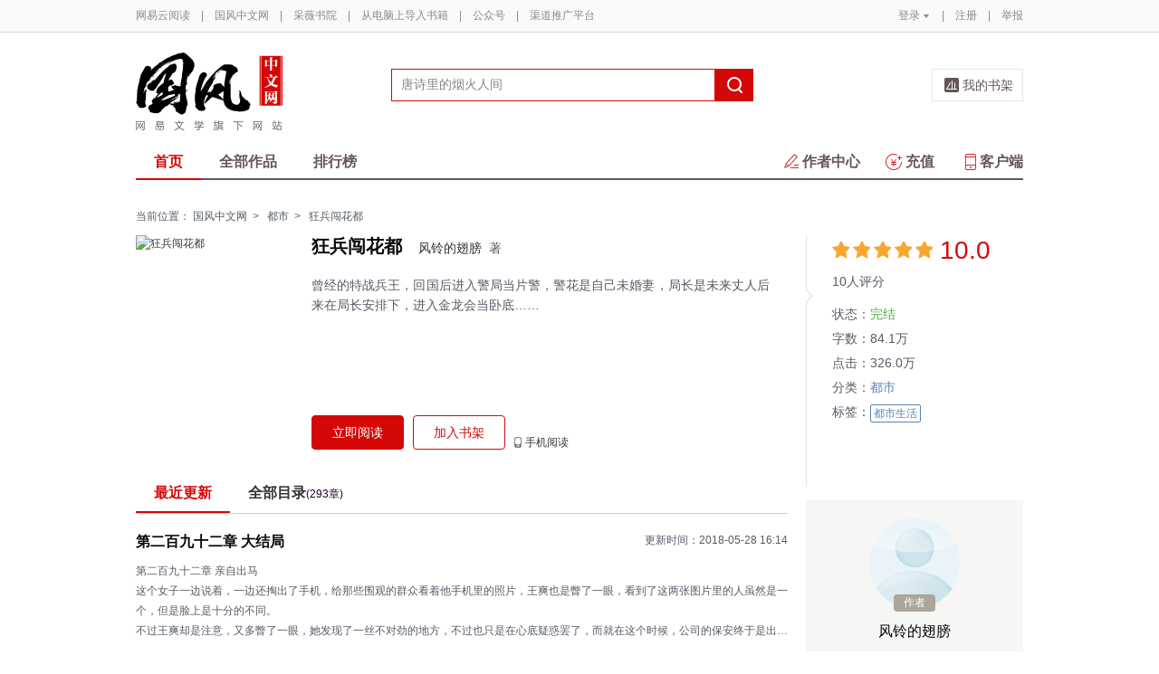

--- FILE ---
content_type: text/html;charset=UTF-8
request_url: https://guofeng.yuedu.163.com/source/eb5dac7ab9e6430993e92691bbdfffd0_4
body_size: 13948
content:


<!--书籍详情-->

<!-- 最近更新 -->

<!-- 图书作者简介 -->

<!-- 书籍评论 -->
<!DOCTYPE html>
<html>
	<head>
		<meta http-equiv="content-type" content="text/html;charset=UTF-8"/>
		<meta http-equiv="X-UA-Compatible" content="IE=Edge" />
		<meta name="applicable-device" content="pc">
		<title>狂兵闯花都-风铃的翅膀-电子书-在线阅读-国风中文网</title>
		<meta name="keywords" content="狂兵闯花都，风铃的翅膀，都市，都市生活，"/>
		<meta property="qc:admins" content="13454603154561636375" />
		<meta name="description" content="狂兵闯花都，曾经的特战兵王，回国后进入警局当片警，警花是自己未婚妻，局长是未来丈人后来在局长安排下，进入金龙会当卧底……"/>
		<meta property="wb:webmaster" content="0e2d310a7690a84c" />
		<link rel="shortcut icon" href="//yuedust.yuedu.126.net/favicon.ico?a7500236" />
		<link rel="apple-touch-icon-precomposed" sizes="114x114" href="//yuedust.yuedu.126.net/images/apple-touch-icon-114x114-precomposed.png?cdd9208d">
		<link rel="apple-touch-icon-precomposed" sizes="72x72" href="//yuedust.yuedu.126.net/images/apple-touch-icon-72x72-precomposed.png?5d1cd236">
		<link rel="apple-touch-icon-precomposed" href="//yuedust.yuedu.126.net/images/apple-touch-icon-precomposed.png?0c3d0745">
<link type="text/css" rel="stylesheet" href="//yuedust.yuedu.126.net/js/gen/gen_db1d64e286ab2aed26fb9ef03344c65d.css?9cf01401" />
		<style>
			#m-login form[name=frmLogin]{
				display: none;
			}
		</style>
		<link type="text/css" rel="stylesheet" href="//yuedust.yuedu.126.net/js/gen/gen_db9bd6e4afe77b197186c60cb86999f9.css?4f4d559f" />

		<script type="text/javascript">
			var _gaq = _gaq || [];
			_gaq.push(['_setAccount', 'UA-25074971-1'],['_setLocalGifPath', '/UA-25074971-1/__utm.gif'],['_setLocalRemoteServerMode']);
			_gaq.push(['_addOrganic','baidu','word']);
			_gaq.push(['_addOrganic','soso','w']);
			_gaq.push(['_addOrganic','youdao','q']);
			_gaq.push(['_addOrganic','sogou','query']);
			_gaq.push(['_addOrganic','so.360.cn','q']);
			_gaq.push(['_trackPageview']);
			_gaq.push(['_trackPageLoadTime']);
			(function() {var ga = document.createElement('script'); ga.type = 'text/javascript'; ga.async = true;ga.src = 'https://wr.da.netease.com/ga.js';var s = document.getElementsByTagName('script')[0]; s.parentNode.insertBefore(ga, s);})();
		</script>

		<!-- 哈勃打点 -->
		<script type="text/javascript" src="https://easyreadfs.nosdn.127.net/qwb.8a30f2fd281743b4be11d6d8996154eb.js"></script>
		<script type="text/javascript">
			let NWLog = window.NWLogDistribution.HubLog;
    	hubLog  = new NWLog({
    	  userId: "",
    	  key: "MA-891C-BF35BECB05C1", // 根据当前开发的环境选择正确的appkey
    	  hbInitOptions: {
    	    truncateLength: 255,
    	    persistence: "localStorage",
    	    cross_subdomain_cookie: false,
    	  },
    	  k: "lofter",
    	  v: "6.15.0",
    	  env: "HB",
    	});
			window.hubbleLogYd = function () {
				var _arguements = Array.prototype.slice.apply(arguments)
				var evetId = _arguements[0]
				var props = {
					category: _arguements[1]
				}
				var regkey = /^[^\s:]+/
				var regValue = /^[^\s:]+:/
				for(var j = 2,len=_arguements.length; j < len; j++) {
					var _argument = _arguements[j]
					var keyMatch = _argument.match(regkey)
					if (keyMatch) {
						props[keyMatch[0]] = _argument.replace(regValue, '')
					}
				}
				console.log(props)
				hubLog.capture(evetId, props)
			}
		</script>

		<script>
			var defaultHeadUrl = 'https://yuedust.yuedu.126.net/images/txdefault.png?$IMG_V';
		</script>
		<!--[if lte IE 8]>
		  	<script src="//yuedust.yuedu.126.net/js/vendor/json2.js?1ea0789b"></script>
	    	<script src="//yuedust.yuedu.126.net/assets/js/es5/es5-shim-4.1.9.min.js?74a35b2f"></script>
			<script src="//yuedust.yuedu.126.net/assets/js/es5/es5-sham-4.1.9.min.js?6bbb6d8d"></script>
			<style>.ng-hide{display:none !important;}</style>
	    <![endif]-->
<script type="text/javascript" src="//yuedust.yuedu.126.net/js/gen/gen_8ed5e4ed3bae882339e2b745dfe253a8.js?6010fd50"></script>
		<style>
			.g-bdw{margin-bottom:40px;}
		</style>
	</head>

	<body id="page-163-com"  class="page-bookSource g-gf">
		<noscript><a href="#">请使用支持脚本的浏览器！</a></noscript>
    	<div style="display: none;"><input type="password" /></div>
		<div class="g-doc">
			<div id="J_FIXED" class="m-tipss" style="display:none;">
				<div id="J_TIPS" class="inner"></div>
			</div>

<div class="g-hdw">
	<div id="J_Header" class="g-hd male">
		<div class="m-topbar">
			<div class="inner f-cb"></div>
		</div>
		<div class="m-headertop">
			<div class="inner">
				<h1 class="m-logo-gf"><a href="/yc">
					<img src="//yuedust.yuedu.126.net/assets/images/logo-gf.png?66f3630b" alt="国风中文网" width="162" height="86">
				</a></h1>
				<div class="m-sch">
				</div>
				<div class="m-clouds">
					<a class="m-cloudsj" href="/shelf.do?operation=query_current" target="_blank">我的书架</a>
				</div>
			</div>
		</div>
		<div class="m-headerbottom">
			<div class="inner">
				<ul class="m-mianlist">
					<li><a class="crt" href="/yc" onclick="_gaq.push(['_trackEvent', 'navi', 'home']);">首页</a></li>
					<li><a class="" href="/yc/category" onclick="_gaq.push(['_trackEvent', 'navi', 'category']);">全部作品</a></li>
					<li><a class="" href="/rank" onclick="_gaq.push(['_trackEvent', 'navi', 'rank']);">排行榜</a></li>
					<li class="fr"><a href="/client" target="_blank" onclick="_gaq.push(['_trackEvent', 'navi', 'client']);"><b class="icon-download"></b>客户端</a></li>
					<li class="fr"><a class="" href="/recharge.do?operation=form" onclick="_gaq.push(['_trackEvent', 'navi', 'recharge']);"><b class="icon-recharge"></b>充值</a></li>
					<li class="fr"><a href="http://open.yuedu.163.com/" target="_blank" onclick="_gaq.push(['_trackEvent', 'navi', 'open']);"><b class="icon-open"></b>作者中心</a></li>
				</ul>
			</div>
		</div>
		
	</div>
	
</div>

    <div class="g-bdw g-bdw-1">
        <div class="g-bd-large g-bd f-cb">
    <div class="m-breadcrumbs">当前位置：
            <a href="/yc">国风中文网</a><span class="sep">&gt;</span>
                <a href="/yc/category/7">都市</a><span class="sep">&gt;</span>
    狂兵闯花都
    </div>
        <div class="g-sd">
            <!-- 书籍状态 -->
    <div class="m-bookstatus">
        <i class="angle-r"></i><i class="angle-inner-r"></i>
        <div class="starlevel">
            <div class="f-star">
                        <span>&nbsp;</span>
                        <span>&nbsp;</span>
                        <span>&nbsp;</span>
                        <span>&nbsp;</span>
                        <span>&nbsp;</span>
            </div>
            <span class='score'>10.0</span>
            <span class="num">10人评分</span>
        </div>
        <table>
                <tr>
                    <td>状态：</td>
                    <td><span class="status">
                            完结
                    </span></td>
                </tr>
            <tr>
                <td>字数：</td><td>84.1万</td>
            </tr>
            <tr>
                <td>点击：</td><td>326.0万</td>
            </tr>
                <tr>
                    <td>分类：</td>
                    <td><a href="/yc/category/7">都市</a></td>
                </tr>
            <tr>
                <td valign="top">标签：</td>
                <td>
                    <div class="m-tags">
                            <a class='u-tag' href="/search.do?key=%E9%83%BD%E5%B8%82%E7%94%9F%E6%B4%BB&type=4" onclick="_gaq.push(['_trackEvent', 'booksource', 'tag','都市生活']);">都市生活</a>
                    </div>
                </td>
            </tr>
        </table>
    </div>
            <!-- 作者相关信息 -->
    <div class="m-author">
        <!-- 作者公告 -->
        <div class="m-intro">
                <a class="pointer" href="/sns/feed?uid=uECaLVdrD" target="_blank">
                    <img src="/images/tx.png" width="60" height="60" class="photo" alt="风铃的翅膀"/>
                    <span>作者</span>
                    <p class="name">风铃的翅膀</p>
                </a>
            <div class="info" >
                    作者忙于写作，虾米也没说
            </div>
        </div>
        <!-- 作者的其他书籍 -->
    </div>
            <!-- 本书粉丝榜 -->
    <div class="m-fans">
            <h4>本书粉丝榜<a href="/fansRecord.do?sourceUuid=eb5dac7ab9e6430993e92691bbdfffd0_4">更多></a></h4>
            <div>
                <ul class="m-ranklist">
                        <li  ><p class="fold rank-top" style="display:block;">
                                <i class="num num-1">1</i>
                                <img src="/images/tx.png" width="17" height="17">
                                <span class="nickname">哦哦哦</span>
                                <span class="level level-1">弟子</span>
                            </p>
                        </li>
                        <li  ><p class="fold rank-top" style="display:block;">
                                <i class="num num-2">2</i>
                                <img src="/images/tx.png" width="17" height="17">
                                <span class="nickname">wenke_***</span>
                                <span class="level level-2">弟子</span>
                            </p>
                        </li>
                        <li  ><p class="fold rank-top" style="display:block;">
                                <i class="num num-3">3</i>
                                <img src="/images/tx.png" width="17" height="17">
                                <span class="nickname">涛*</span>
                                <span class="level level-3">学徒</span>
                            </p>
                        </li>
                        <li  ><p class="fold " style="display:block;">
                                <i class="num num-4">4</i>
                                
                                <span class="nickname">宅男</span>
                                <span class="level level-4">学徒</span>
                            </p>
                        </li>
                        <li  ><p class="fold " style="display:block;">
                                <i class="num num-5">5</i>
                                
                                <span class="nickname">m*************</span>
                                <span class="level level-5">学徒</span>
                            </p>
                        </li>
                        <li  ><p class="fold " style="display:block;">
                                <i class="num num-6">6</i>
                                
                                <span class="nickname">阿ne</span>
                                <span class="level level-6">学徒</span>
                            </p>
                        </li>
                        <li  ><p class="fold " style="display:block;">
                                <i class="num num-7">7</i>
                                
                                <span class="nickname">亲爱的，我爱你</span>
                                <span class="level level-7">学徒</span>
                            </p>
                        </li>
                        <li  ><p class="fold " style="display:block;">
                                <i class="num num-8">8</i>
                                
                                <span class="nickname">18677057***</span>
                                <span class="level level-8">学徒</span>
                            </p>
                        </li>
                        <li  ><p class="fold " style="display:block;">
                                <i class="num num-9">9</i>
                                
                                <span class="nickname">人生如初见</span>
                                <span class="level level-9">学徒</span>
                            </p>
                        </li>
                        <li class="ll" ><p class="fold " style="display:block;">
                                <i class="num num-10">10</i>
                                
                                <span class="nickname">m***********</span>
                                <span class="level level-10">学徒</span>
                            </p>
                        </li>
                </ul>
             </div>
    </div>
            <!-- 编辑推荐 -->
        <div class="m-booklist j-editorrecommend" style="display: none;">
            <h4>编辑推荐</h4>
            <div class="inner f-border" id="J_editorRmd"></div>
        </div>
        <div class="m-hotsell j-hotsell" style="display: none;">
            <h4><b class='icon-hot'></b>24小时热销
                    <a href="/yc/rank/sell/male#/day">更多&gt;</a>
            </h4>
            <div class="m-ranklist" id="J_rankHotSell">
            </div>
        </div>
        <input type="hidden" name="gender" value="1"/>
<!--         <div class="m-booklist j-weekrecommend">
            <h4>本周强推</h4>
            <div class="inner f-border"></div>
</div> -->
        </div>
        <div class="g-mn">
            <!-- 书籍信息 -->
        <div class="m-bookdetail" id="identify" data-uuid="eb5dac7ab9e6430993e92691bbdfffd0_4" data-partner=1347819153330 >
            <a href="javascript:;" class="cover">
                <img src="https://easyreadfs.nosdn.127.net/bdgdCLAL2-vkxDoVZGdHHg==/8796093023966216862" width="172" height="237" alt="狂兵闯花都"/>
            </a>
            <div class="f-fl" style="width:506px;">
                <h3 title="狂兵闯花都"><em>狂兵闯花都</em>
                    <span><a href="/search.do?operation=exact&kind=author&type=4&word=%E9%A3%8E%E9%93%83%E7%9A%84%E7%BF%85%E8%86%80">风铃的翅膀</a>&nbsp;&nbsp;著</span>
                    <!-- 责编花名显示 -->
                </h3>
                <div class="description j-desc">
                        曾经的特战兵王，回国后进入警局当片警，警花是自己未婚妻，局长是未来丈人后来在局长安排下，进入金龙会当卧底……
                    <a class="btn btn-unfold j-desc-unfold" href="javascript:;"><b></b><em>[展开]</em></a>
                    <a class="btn btn-fold j-desc-fold" href="javascript:;"><b></b><em>[收起]</em></a>
                </div>
                <div class="ops" id="J_ops">
                        <a href="/book_reader/eb5dac7ab9e6430993e92691bbdfffd0_4" class="btn btn-main-fill" id="J_readNow" target="_blank" onclick="_gaq.push(['_trackEvent', 'booksource', 'read']);">立即阅读</a>
                             <a href="javascript:;" class="btn btn-main-stroke j-addSub" id="J_addSub" data-id="eb5dac7ab9e6430993e92691bbdfffd0_4" data-imgsrc="https://easyreadfs.nosdn.127.net/bdgdCLAL2-vkxDoVZGdHHg==/8796093023966216862" onclick="_gaq.push(['_trackEvent', 'booksource', 'add2bookrack']);">加入书架</a>
                    
                    
                    <a href="javascript:;" class="op phone" onmouseover="_gaq.push(['_trackEvent', 'booksource', '  mobileread']); ">手机阅读
                        <div class="QR">
                            <em></em>
                            <img src="https://yuedust.yuedu.126.net/assets/images/bookSource/QR_bsrc.png"/>
                            <p>扫一扫下载客户端</p>
                        </div>
                    </a>
                </div>
            </div>
        </div>
            <!--原创的最近更新-->
    <div class="m-chapter" id="J_chapter">
        <ul class="tabs">
            <li class="crt" style="display:block;">最近更新</li>
            <li style="display:block;"><a href="/newBookReader.do?operation=catalog&sourceUuid=eb5dac7ab9e6430993e92691bbdfffd0_4" target="_blank">全部目录<span>(293章)</span></a></li>
        </ul>
        <div class="contents">
            <div class="tab-item crt">
                <a href="/book_reader/eb5dac7ab9e6430993e92691bbdfffd0_4/ba83eac748a84b86b3b0979294bcd1e7_4" onclick="_gaq.push(['_trackEvent', 'booksource', 'latest']);" target="_blank" class="m-newupdate">
                    <h4>第二百九十二章 大结局</h4>
                </a>
                <span class="updatetime">更新时间：2018-05-28 16:14</span>
                <a href="/book_reader/eb5dac7ab9e6430993e92691bbdfffd0_4/ba83eac748a84b86b3b0979294bcd1e7_4" onclick="_gaq.push(['_trackEvent', 'booksource', 'latest']);" target="_blank" class="m-newupdate">
                    <p id='J_latestUpdate'></p>
                </a>
            </div>
            <div class="tab-item">
                 <p>目录</p>
            </div>
        </div>
    </div>
    <!-- <input type="hidden" name="articleId" value="ba83eac748a84b86b3b0979294bcd1e7_4"/> -->
    <input type="hidden" name="articleContent" value="&lt;div&gt;&lt;div class=&quot;g-book&quot;&gt;
 &lt;div class=&quot;m-mb&quot;&gt;
  &lt;div class=&quot;m-content&quot;&gt;
   &lt;h1&gt;&lt;span&gt;第二百九十二章 大结局&lt;/span&gt;&lt;/h1&gt;
   &lt;p&gt;第二百九十二章 亲自出马&lt;/p&gt;
   &lt;p&gt;这个女子一边说着，一边还掏出了手机，给那些围观的群众看着他手机里的照片，王爽也是瞥了一眼，看到了这两张图片里的人虽然是一个，但是脸上是十分的不同。&lt;/p&gt;
   &lt;p&gt;不过王爽却是注意，又多瞥了一眼，她发现了一丝不对劲的地方，不过也只是在心底疑惑罢了，而就在这个时候，公司的保安终于是出来了。&lt;/p&gt;
   &lt;p&gt;对着那个女子呵斥道：“你们都围在这里干什么呢？赶紧的散开，如果有什么事上别的地方说去不要在这里挡路了，都挡在公司的门口，算个什么事啊？”&lt;/p&gt;
   &lt;p&gt;然而那个女子看到了，保安来了之后，却是更加的激动了，"/>
    <script type="text/javascript" src="//yuedust.yuedu.126.net/js/reader/sea-modules/seajs/seajs/2.0.0/sea.js?7223a226"></script>
    <script type="text/javascript" src="//yuedust.yuedu.126.net/js/reader/book/modules/bitcake.js?86be192e"></script>
           <!-- 月票、打赏、章节赠送 -->
<!--月票、打赏、章节赠送-->
    <div class="m-fee" style="display:none;" id="tipAnchor">
        <ul class="tabs f-cb" id="J_tabs" >
            <li class="first">打赏</li>
            <li>月票</li>
            <li style="display:block">章节赠送</li>
            <span class="crt-line"></span>
        </ul>
        <ul class="contents">
            <li class="tip J_content">
                <div class="detail">
                </div>
                <div id="J_TipWrap" class="tip-selector">
                </div>
            </li>
            <li class="monthticket J_content">
                <div class="detail">
                </div>
                <div class="ops">
                    <a href="javascript:;" class="btn" id="J_QueryYP" onclick="_gaq.push(['_trackEvent', 'booksource', 'vote','buttom']);">投月票></a>
                    <div id="J_textYP" class="textimg">
                    </div>
                </div>
            </li>
            <li class="chapter J_content" id="yd-book-detail-present-view">
                <div id="j-presents" class="detail" uuid="eb5dac7ab9e6430993e92691bbdfffd0_4">
                </div>
                <div class="ops">
                    <a href="javascript:;" class="btn" onclick="showGiveDialog()">我要赠送&gt;</a>
                    <a href="/articlePresentDetailList.do?currentPage=1&format=list&orderBy=0&sourceUuid=eb5dac7ab9e6430993e92691bbdfffd0_4" target="_blank" class="more">全部赠送记录&gt;</a>
                </div>
            </li>
        </ul>
    </div>
            <!--目录-->
    <script type="text/template" id="j-template-directory-bookdetail">
        <% if(catalog.length){ %>
            <ul class="f-cb<% if(book.showMore){ %> more<% } if(book.createBy != 1) { %> book<% } %>">
            <% if(book.maxLevel > 1){ %>
                <% for(var i = 0, length = catalog.length; i < length; i++){ %>
                    <% if(!!catalog[i].grade && catalog[i].grade != book.maxLevel) { %>
                        <% if(book.maxLevel == 2) {%>
                            <li class="title-1<% if(catalog[i].needPay && !catalog[i].paid){ %> vip<% } if(catalog[i].oddFlag) { %> odd<% } else { %> even<% } %>">
                            <a href="/book_reader/<%= book.sourceUuid %>/<%= catalog[i].uuid %>" target="_blank" title="<%= catalog[i].title %>" onclick="_gaq.push(['_trackEvent', 'booksource', 'category', 'list']);"><span><%= catalog[i].title %></span></a>
                            <span class="sep<% if(catalog[i].needPay && !catalog[i].paid){ %> lock<% } %>"></span>
                            </li>
                        <%}else{%>
                            <%if(catalog[i].grade == 1){%>
                                <li class="title-1<% if(catalog[i].needPay && !catalog[i].paid){ %> vip<% } if(catalog[i].oddFlag) { %> odd<% } else { %> even<% } %>">
                                <a href="/book_reader/<%= book.sourceUuid %>/<%= catalog[i].uuid %>" target="_blank" title="<%= catalog[i].title %>" onclick="_gaq.push(['_trackEvent', 'booksource', 'category', 'list']);"><span><%= catalog[i].title %></span></a>
                                <span class="sep<% if(catalog[i].needPay && !catalog[i].paid){ %> lock<% } %>"></span>
                                </li>
                            <%}else{%>
                                <li class="title-2<% if(catalog[i].needPay && !catalog[i].paid){ %> vip<% } if(catalog[i].oddFlag) { %> odd<% } else { %> even<% } %>">
                                <a href="/book_reader/<%= book.sourceUuid %>/<%= catalog[i].uuid %>" target="_blank" title="<%= catalog[i].title %>" onclick="_gaq.push(['_trackEvent', 'booksource', 'category', 'list']);"><span><%= catalog[i].title %></span></a>
                                <span class="sep<% if(catalog[i].needPay && !catalog[i].paid){ %> lock<% } %>"></span>
                                </li>
                            <% } %>
                        <% } %>
                    <% } else { %>
                        <li class="item<% if(catalog[i].needPay && !catalog[i].paid){ %> vip<% } if(catalog[i].lastItem){ %> last<% } if(catalog[i].oddFlag) { %> odd<% } else { %> even<% } %>">
                            <% if(catalog[i].emptyFlag != true) { %>
                                <a href="/book_reader/<%= book.sourceUuid %>/<%= catalog[i].uuid %>" target="_blank" title="<%= catalog[i].title %>" onclick="_gaq.push(['_trackEvent', 'booksource', 'category', 'list']);">
                                    <span class="title-2"><%= catalog[i].title %></span>
                                    <span class="sep<% if(catalog[i].needPay && !catalog[i].paid){ %> lock<% } %>"></span>
                                    <%if(book.createBy == 1) { %>
                                        <span class="time"></i><%= catalog[i].publishTime %></span>
                                    <% } %>
                                </a>
                            <% } %>
                        </li>
                    <% } %>
                <% } %>
            <% } else { %>
                <% for(var i = 0, length = catalog.length; i < length; i++){ %>
                    <li class="item<% if(catalog[i].needPay && !catalog[i].paid){ %> vip<% } if((i+1) % 2 == 0){ %> last<% } if(catalog[i].oddFlag) { %> odd<% } else { %> even<% } %>">
                    <% if(catalog[i].emptyFlag != true) { %>
                        <% if(book.bookType == 1) { %>
                            <a href="/book_reader/<%= book.sourceUuid %>/<%= i %>" target="_blank" title="第<%= i %>页" onclick="_gaq.push(['_trackEvent', 'booksource', 'category', 'list']);">
                            <span class="title-2">第<%= i %>页</span>
                            <span class="sep<% if(catalog[i].needPay && !catalog[i].paid){ %> lock<% } %>"></span>
                            </a>
                        <% } else { %>
                            <a href="/book_reader/<%= book.sourceUuid %>/<%= catalog[i].uuid %>" target="_blank" title="<%= catalog[i].title %>" onclick="_gaq.push(['_trackEvent', 'booksource', 'category', 'list']);">
                            <span class="title-2"><%= catalog[i].title %></span>
                            <span class="sep<% if(catalog[i].needPay && !catalog[i].paid){ %> lock<% } %>"></span>
                            <span class="time"></i><%= catalog[i].publishTime %></span>
                            </a>
                        <% } %>
                    <% } %>
                    </li>
                <% } %>
            <% } %>
        </ul>
        <% if(book.showMore) { %>
                <a <% if (book.createBy == 1) { %>href="/newBookReader.do?operation=catalog&sourceUuid=<%= book.sourceUuid %>" target="_blank" <% } %> class="morebtn<% if (book.createBy != 1) { %> j-showmore<% } %>" onclick="_gaq.push(['_trackEvent', 'booksource', 'category', 'all']);">更多目录<i class="arrow<% if (book.createBy == 1) { %> arrow-left<% } else { %> arrow-down<% } %>">&gt;</i>
            </a><% } %>
        <% }else{ %>
            <div class="empty">
            <img src="//yuedust.yuedu.126.net/assets/images/bookSource/empty.png?644fcb25" />
            <p>暂无目录</p>
            </div>
        <% } %>
    </script>
<script type="text/javascript" src="//yuedust.yuedu.126.net/js/gen/gen_b30d4803296375e05e7f145dfc781000.js?19d99155"></script>
    <script type="text/javascript">
        directoryConfig = {
            wrap:     '.j-directory-wrap',
            type:     'directoryBookdetail',
            module:     'yc', // yc / book
            maxLine:    15,
            maxRow:     2,
            templateId: 'j-template-directory-bookdetail',
            getDataUrl: '/newBookReader.do?operation=info&sourceUuid=eb5dac7ab9e6430993e92691bbdfffd0_4&catalogOnly=true' // 多级目录效果 （单级目录效果:directory2.json）
        }
        new Directory(directoryConfig);
    </script>
            <!--图书的作者简介-->
            <!--评论-->
    <div id="J_CommentSection" class="m-detail-comments">
        <h3>评论<span>0</span></h3>
        <div class='comment_none'></div>
        <p class='comment_text_none'>扫码下载网易云阅读</p>
    </div>
        </div>
        </div>
    </div>

    <!-- 打赏、月票、章节赠送相关浮层 -->
    <div id="J_LayerTip" class="tip-layer" style="display: none;">
    </div>
    <div id="J_LayerYP" class="m-newlayer m-newlayer-yp" style="display:none;">
        <h2><span>投月票</span><a href="javascript:;" class="close-btn j-close"></a></h2>
        <div class="inner">
            <form id="J_FormYP">
                <input type="hidden" name="amount"/>
                <div class="m-tipticket">
                    <div class="part">
                        <span class="label">投票</span>
                        <div class="ssec ssec-h1" id="J_ssec_YP">
                            <ul class="f-cb">
                                <li data-num="1"><span>1张</span></li>
                                <li data-num="2"><span>2张</span></li>
                                <li data-num="3"><span>3张</span></li>
                                <li data-num="4"><span>4张</span></li>
                                <li data-num=""><span>全部（6张)</span></li>
                                <li class="other J_other"><span>其他数量</span></li>
                            </ul>
                            <div class="warning J_tip1"><em class="word"></em>输入正整数</div>
                            <div class="warning J_tip2"><em class="cash"></em>呜~月票不足<a class="getmore" id="J_ChargeLinkDS" href="/help/ticket" target="_blank">如何获得月票></a></div>
                            <div class="warning J_tip4"><em class="cash"></em>呜~你还没有月票<a class="getmore" id="J_ChargeLinkDS" href="/help" target="_blank">如何获得月票></a></div>
                        </div>
                    </div>
                    <div class="part">
                        <span class="label">祝词</span>
                        <div class="ssec ssec-h2">
                            <textarea id="J_textarea_YP" name="message"></textarea>
                            <div class="warning J_tip3 animated"><em class="word"></em>超过<span></span>个字</div>
                        </div>
                    </div>
                    <div class="part">
                        <span class="label" >余票</span>
                        <div class="ssec ssec-h3">
                            <span class="j-rddbYP"></span>张
                        </div>
                    </div>
                    <div class="button-yp f-cb">
                        <a  id="J_YPGo" href="javascript:;" class="ok disabled">确定</a>
                        <a class="cc j-close" href="javascript:;">取消</a>
                    </div>
                </div>
            </form>
        </div>
    </div>
    <div id="J_ConfirmAgainYP" class="m-newlayer m-newlayer-yp" style="display:none;">
        <h2><span>投月票</span><a href="javascript:;" class="close-btn j-close"></a></h2>
        <div class="inner">
            <div class="content">
                <p>确定<em id="J_ConfirmNumYP"></em>张月票投给本书？</p>
                <div class="button-yp right f-cb">
                    <a id="J_YPGoPay" class="ok" href="javascript:;">确定</a>
                    <a class="cc j-close" href="javascript:;">取消</a>
                </div>
            </div>
        </div>
    </div>
    <div id="J_Tips" class="m-newlayer m-newlayer-yp ah-dialog" style="display:none;">
        <h2><span>提示</span><a href="javascript:;" class="close-btn j-close"></a></h2>
        <div class="inner">
            <div class="content">
            </div>
        </div>
    </div>
<script type="text/javascript" src="//yuedust.yuedu.126.net/js/gen/gen_3de070a5576814e3260725275f84202e.js?d24cb40f"></script>
    <script type="text/javascript">
        initTip({selector: '#J_TipWrap', isLayer: false, refresh: true});
    </script>
    <!-- 推荐模板 -->
    <script id="tmpl-recommand" type="text/template">
        <ul>
            <%for (var i=0;i<posts.length;i++) {%>
            <li class="f-cb">
                <a href="<%= posts[i].sourceUrl %>" target="_blank" class="cover" onclick="_gaq.push(['_trackEvent', 'booksource', 'recomment','<%= posts[i].sourceUrl %>']);">
                    <img src="<%= posts[i].bookDefaultImg %>?imageView&quality=90&thumbnail=84x0" srcset="<%= posts[i].bookDefaultImg %>?imageView&quality=90&thumbnail=168x0 2x" alt="<%= posts[i].title %>" width="84" height="114" />
                </a>
                <div class="f-fl" style="width:105px">
                    <p><a href="<%= posts[i].sourceUrl %>" title="<%= posts[i].title %>" target="_blank" class="name" onclick="_gaq.push(['_trackEvent', 'booksource', 'recomment','<%= posts[i].sourceUrl %>']);"><%= posts[i].title %></a></p>
                    <p><a href="/search.do?operation=exact&kind=author&type=4&word=<%= posts[i].author %>" class="category"><%= posts[i].author %></a>
                    </p>
                    <p class="description"><%= posts[i].description %></p>
                </div>
            </li>
            <% } %>
        </ul>
    </script>
    <script id="tmpl-hotsell" type="text/template">
        <ul>
            <%for (var i=0, len=list.length; i < len; i++) {%>
                <%if(i == 0) {%>
                    <li>
                      <div class="unfold-s">
                        <a href="<%= list[i].url %>" title="<%= list[i].title %>">
                          <div class="intro">
                              <i class="num num-1">NO.1</i>
                              <h3><%= list[i].title %></h3>
                              <span class="color-hot">销量冠军</span>
                              <p><%= list[i].author %></p>
                          </div>
                          <img src="<%= list[i].iconUrl %>" alt="<%= list[i].title %>">
                        </a>
                      </div>
                    </li>
                <%} else {%>
                    <li><p class="fold" style="display:block;"><a href="<%= list[i].url %>" title="<%= list[i].title %>"><i class="num num-<%= i + 1 %>"><%= i + 1 %></i><%= list[i].title %></a></p></li>
                <%}%>
            <% } %>
        </ul>
    </script>
    <!-- ticket.js 月票/赠送JS最后加载 -->
<script type="text/javascript" src="//yuedust.yuedu.126.net/js/gen/gen_c4219aabba51d756201ce8b7e8e50936.js?db604008"></script>
    <script src="//yuedust.yuedu.126.net/assets/js/bookSource/present.min.js?19298437"></script>
    <script src="/js/components/angular/angular.js?JS_V"></script>
    <script src="/js/components/angular/angular-route.js?JS_V"></script>
    <script type="text/javascript" src="/js/components/ah/workflow.js?JS_V"></script>
    <script type="text/javascript" src="/js/components/ah/util.js?JS_V"></script>
    <script type="text/javascript" src="/js/components/ah/tmpl.js?JS_V"></script>
    <script type="text/javascript" src="/js/components/bootstrap/js/bootstrap-dialog.js?JS_V"></script>
    <script type="text/javascript" src="/js/components/bootstrap/js/bootstrap-dialog-wrap.js?JS_V"></script>
    <script type="text/javascript" src="/js/app/components/present-dialog/present-dialog.js?JS_V"></script>
    <script type="text/javascript" src="/js/app/book/book-detail/book-detail_controller.js?JS_V"></script>
    <script type="text/javascript" src="/js/app/book/book-detail/book-detail_service.js?JS_V"></script>
    <script>
        /*点击我要赠送button触发*/
        window.showGiveDialog = function() {
            if (!G_USER.isLogin) return login163();

            $('body').scrollTop(0);
            dialog = new app.dialog.Present({
                tabName: 'present',
                sourceUuid: 'eb5dac7ab9e6430993e92691bbdfffd0_4'
            }).$show();

        };
        /*打开赠送浮层(present.js里调用)*/
        window.openPresentLayer = function(h){
            $('#J_Tips').find('.content').html(h);
            YD.openLayer('#J_Tips');
        }
    </script>
<script type="text/javascript" src="//yuedust.yuedu.126.net/js/gen/gen_d559604b6c10eec7f74685585fce833e.js?51c3d848"></script>


<div class="g-ftw">
    <div class="g-ft" class="f-cb">
        <div class="m-foot">
            <p class="link">
                <a href="http://www.163.com" target="_blank">网易首页</a>
                <span class="sep">|</span>
                <a href="http://gb.corp.163.com/gb/about/overview.html" target="_blank">公司简介</a>
                <span class="sep">|</span>
                <a href="http://help.163.com/" target="_blank">客户服务</a>
                <span class="sep">|</span>
                <a href="http://corp.163.com/gb/legal/legal.html" target="_blank">相关法律</a>
                <span class="sep">|</span>
                <a href="http://sitemap.163.com/" target="_blank">网站导航</a>
                <span class="sep">|</span>
                <a id="J_Service" href="javascript:void(0);">客服电话</a>
                <span class="sep">|</span>
                <a href="/help" target="_blank">帮助中心</a>
                <span class="sep">|</span>
                <a href="http://open.yuedu.163.com/" target="_blank">作者中心</a>
            </p>
        </div>
        <div class="m-right">
            <p>
                网易公司版权所有 &#169;1997-<span id="j-year">2017</span>
                &nbsp;&nbsp;网络出版服务许可证（总）网出证（粤）字第030号  &nbsp;&nbsp;信息网络传播视听节目许可证号1908260  &nbsp;&nbsp;增值电信业务经营许可证 粤B2-20090191
            </p>
        </div>
        <p style='text-align: center;font-size: 16px;margin-top: 10px;'>
            <a style='color: #888' href="http://beian.miit.gov.cn/">工业和信息化部备案管理系统网站</a>
        </p>
        <div class="m-share f-cb">
            <label>分享到：</label>
            <div class="share">
                <a href="javascript:;" class="s2 j-wxwx" data-type="xo">微信</a>
            </div>
            <div class="share">
                <a href="javascript:;" class="s4 j-yxyx" data-type="xo">易信</a>
            </div>
            <div class="share">
                <a id="_share_b_tsina" href="javascript:(function(){window.open('http://v.t.sina.com.cn/share/share.php?appkey=1560988037&url='+encodeURIComponent('https://yuedu.163.com/')+'&title='+encodeURIComponent('网易云阅读内容丰富、操作便捷，适合作为平时阅读、充电的软件工具，推荐大家都来下载！')+'&pic='+encodeURIComponent('https://yuedust.yuedu.126.net/images/weibo_v3.jpg?2_20120731162723'),'_blank');})()" class="s1">微博</a>
            </div>
            <div class="share">
                <a href="javascript:(function(){window.open('http://sns.qzone.qq.com/cgi-bin/qzshare/cgi_qzshare_onekey?site='+encodeURIComponent('网易云阅读官方网站')+'&url='+encodeURIComponent('https://yuedu.163.com/')+'&title='+encodeURIComponent('网易云阅读--随时随地，品质阅读')+'&pics='+encodeURIComponent('https://yuedust.yuedu.126.net/images/weibo_v3.jpg?3_20131202100833')+'&summary='+encodeURIComponent('网易云阅读内容丰富、操作便捷，适合作为平时阅读、充电的软件工具，推荐大家都来下载！'),'_blank');})()" class="s3">QQ空间</a>
            </div>
        </div>
    </div>
</div>
<div class="m-pop-qr ma" id="J_WXM" style="display:none;">
    <a class="close" href="javascript:;"></a>
</div>
<div class="m-pop-qr ma2" id="J_YXM" style="display:none;">
    <a class="close" href="javascript:;"></a>
</div>
<div class="m-pop-qr ma3" id="J_WBM" style="display:none;">
    <a class="close" href="javascript:;"></a>
</div>
<div id="J_ServiceNum" class="m-layer m-layer-5" style="display:none;">
    <div class="inner">
        <div class="up">
            <a href="javascript:void(0);"></a>
        </div>
        <div class="down">
            <p>
                购买书籍后无法阅读等问题<br/>
            </p>
            <p>可拨打：0571-89853801</p>
        </div>
    </div>
</div>
<script type="text/javascript">
    document.getElementById('j-year').innerText = new Date().getFullYear();
</script>
			
			<div id="J_rightsidebar"></div>

			<!--[if IE 6]>
			<script type="text/javascript" src="//yuedust.yuedu.126.net/js/pngfix.js?849d7004"></script>
			<![endif]-->
<script type="text/javascript" src="//yuedust.yuedu.126.net/js/gen/gen_e7cd1b5996feb5f3daa6abd18c3dd7a3.js?975cd377"></script>
				<script type="text/javascript">
					new SearchWidget();
				</script>
			<script>
				// YD.initZoom();
				// logInfo.init();
				// YD.Header.toggleFixHeader();
				// YD.Header.toggleMoreHeaderMenu();
			</script>
			<script>
				var G_USER = (function getLoginInfo(){
				var e = {
		          isLogin: !1,
		          userId: null
		      },
		      t=$.cookie("P_INFO"),
		      n=$.cookie("S_INFO");
		      if(t){
		        t=t.split("|"),
		        e.userId=t[0];
		        if(t[2]==1||t[2]==0&&n)
		          e.isLogin=!0
		      }
		      return e;
		    })();
		    </script>

		</div>

		<div id="login-layer" class="m-login-layer m-login-layer-wy" style="display: none;">
		    <div class="lytt yy"><a class="lyclose j-close" style="display:block;">关闭</a>
		        <h4>网易邮箱登录</h4></div>
		    <div class="content">
		        <div class="m-loginwrap">
		        	<div class="m-loginwrap__main">
		        		<div class="m-login" id="login-container" style="width: 300px;">
		        		    
		        		</div>
		        	</div>
		            <div class="m-loginswitch">
		                <h6>其他帐号登录：</h6>
		                <ul>
		                    <li class="sj"><a><span class="login-icon"></span><div>手机号</div></a></li>
		                    <li class="xl xllogin"><a><span class="login-icon"></span><div>新浪微博</div></a></li>
		                    <li class="wx wxlogin"><a><span class="login-icon"></span><div>微信</div></a></li>
		                </ul>
		            </div>
		        </div>
		    </div>
		</div>

		<div id="eroTip" style="display:none;" class="m-layer m-layer-3">
			<div class="lytt yy"><h4></h4><a href="#" class="lyclose j-close">关闭</a></div>
			<div class="lyct">
				<div class="m-actip">
					<h3></h3>
					<a href="#" class="btn j-close">我知道了</a>
				</div>
			</div>
			<div class="lybt">
				<button class="j-close">我知道了</button>
			</div>
		</div>
		<div id="openFirst" class="m-open m-open-1 f-dn">
			<div class="inner">
			<h4>Hi，，</h4>
			<div class="tx"><img src="//yuedust.yuedu.126.net/images/txdefault.png?9b117455" /></div>
			<p class="id"></p>
			<a class="ok closeit_first_login"></a>
			<a class="clbtn closeit_first_login"></a>

			</div>
		</div>
		<div id="layer4" class="m-newlayer m-newlayer-s3" style="display:none;">
			<h2><span>订阅成功</span><a class="lyclose" href="javascript:void(0)"></a></h2>
			<div class="inner">
				<div class="m-addyuan">
					<div class="m-inf">
						<div class="w-img">
							<img src="https://easyreadfs.nosdn.127.net/L7UMtMO6H4adgKkFh4SroQ==/3942338523811683680" alt="">
							<div class="tick"></div>
						</div>
						<div class="txt">
							<h4></h4>
							<div class="w-star w-star1"></div>
							<br>
							<div class="has"><span></span>人订阅</div>
						</div>
					</div>
					<div class="fromto"></div>
					<div class="pmsg">
						<p class="acn"></p>
					</div>
					<p class="tip">在客户端“资讯”首页刷新后,即可阅读此内容。</p>
					<div class="button">
						<a class="ok lyclose" href="javascript:;">我知道了</a>
					</div>
				</div>
			</div>
		</div>

		<div id="J_Success" class="m-newlayer m-booklayer-2 m-newlayer-s3" style="display:none;">
		    <h2><span>放入书架</span><a class="lyclose j-close" href="javascript:void(0)"></a></h2>
		    <div class="inner">
		        <div class="m-addyuan">
					<div class="m-bookele m-bookele-1" style="float:left;">
						<div class="w-bimg w-bimg-m f-db2">
							<a href="#"><img src="https://yuedust.yuedu.126.net/images/bookDefaultIcon.png?$IMG_V" alt=""></a>
							<span class="tick"></span>
						</div>
						<div class="t-info">
							<h3></h3>
							<div class="w-star w-star1"></div>
							<p></p>
						</div>
					</div>

					<div class="fromto"></div>
					<div class="pmsg">
						<p class="acn"></p>
					</div>
					<p class="tip">在客户端“书籍”首页刷新后，即可阅读此书籍。</p>
					<div class="button">
						<a class="ok lyclose" href="javascript:;">我知道了</a>
					</div>
		        </div>
		    </div>
		</div>

		<div id="layer7" style="display:none;" class="m-layer m-layer-2">
		    <div class="lytt yy"><h4>订阅成功</h4><a href="#" class="lyclose j-close">关闭</a></div>
		    <div class="lyct">
		        <div class="m-steps">
					<p>还差两步，你就能在客户端上阅读此内容。</p>
					<div class="illus"></div>
					<div class="bt">
						<button class="j-close" type="button">知道了</button>
					</div>
		        </div>
		    </div>
		    <div class="lybt">
		        <button class="j-close">我知道了</button>
		    </div>
		</div>
		<div id="infoTip" style="display:none;" class="m-layer m-layer-2 m-layer-4">
		    <div class="lytt yy"><h4>提示</h4><a href="#" class="lyclose j-close">关闭</a></div>
		    <div class="lyct">
		        <div class="m-removeyuan">
					<h3 style="line-height:26px;height:71px;"></h3>
					<div class="bt">
						<button class="j-close">知道了</button>
					</div>
		        </div>
		    </div>
		    <div class="lybt">
		        <button class="j-close">我知道了</button>
		    </div>
		</div>
		<div id="sucTip" style="display:none;" class="m-layer m-layer-3">
		    <div class="lytt yy"><h4></h4><a href="#" class="lyclose j-close">关闭</a></div>
		    <div class="lyct">
		        <div class="m-actip m-actip-1">
		            <h3>排序保存成功！</h3>
					<a href="#" class="btn j-close">我知道了</a>
		        </div>
		    </div>
		    <div class="lybt">
		        <button class="j-close">我知道了</button>
		    </div>
		</div>
		<div id="J_IntroS1" class="m-newintro m-newintro-1" style="display:none;">
			<div class="inner">
				<a class="close-s" href="javascript:;"></a>
				<a class="next" href="javascript:;"></a>
			</div>
		</div>
		<div id="J_IntroS2" class="m-newintro m-newintro-2" style="display:none;">
			<div class="inner">
				<a class="close-s" href="javascript:;"></a>
				<a class="close-s close-ss" href="javascript:;"></a>
			</div>
		</div>
		<div id="blacklistcmtTip" class="m-newlayer m-newlayer-s2" style="display:none;">
			<h2><span>提示</span><a href="javascript:void(0)" class="j-close"></a></h2>
			<div class="inner">
				<div class="content">
					<p>您的帐号因发表不适宜的言论，评论已被禁止。</p>
					<p>如有任何问题请邮件至reader@188.com反馈给我们。谢谢~</p>
					<div class="f-cb">
						<a class="j-close btn-cmt btn-primary-cmt">确定</a>
					</div>
				</div>
			</div>
		</div>
		<input id="J_IFIE6" type="hidden" value="no"/>
		<div class="m-mask f-dn"></div>
		<script type="text/javascript">
			jQuery(function() {

				jQuery('.w-ding, .w-ding-has').live('click', function() {
					var jq = jQuery(this);
					var jqNum = jq.parent().parent().find('.has span');
					onSubOrUnsubSource(jq, jqNum, null, 'w-ding-has');
				});

				jQuery('.w-ding, .w-ding-has, .o1, .o3').bind('mouseover', function() {
					var jq = jQuery(this);
					if (jq.hasClass('w-ding-has') || jq.hasClass('o3')) {
						jq.text('取消订阅');
					}
				}).bind('mouseout', function() {
					var jq = jQuery(this);
					if (jq.hasClass('w-ding-has') || jq.hasClass('o3')) {
						jq.text('已经订阅');
					}
				});

				jQuery('.m_bksub').live('click', function() {
					var jq = jQuery(this);
					subscribeBook(jq, 's1', 's2');
				});

				jQuery('.m-share .share a, #get-yd').bind('click', function() {
					if (this.id) {
						logRequest(this.id);
					}
				});

				var hideLog = function(){
					$('#J_tb .options .ll').hide();
					$('#J_tb .options').css({'height':'auto'})
				};
			});
		</script>
	</body>
</html>


--- FILE ---
content_type: text/css
request_url: https://yuedust.yuedu.126.net/js/gen/gen_db1d64e286ab2aed26fb9ef03344c65d.css?9cf01401
body_size: 57752
content:
body,div,dl,dt,dd,ul,ol,li,h1,h2,h3,h4,h5,h6,pre,code,form,fieldset,legend,input,button,textarea,p,blockquote,th,td{margin:0;padding:0;}table{border-collapse:collapse;border-spacing:0;}fieldset,img{border:medium none;}address,caption,cite,code,dfn,em,th,var{font-style:normal;font-weight:normal;}li{list-style:none outside none;}caption,th{text-align:left;}h1,h2,h3,h4,h5,h6{font-size:100%;font-weight:bold;}q:before,q:after{content:"";}abbr,acronym{border:medium none;font-variant:normal;}i{font-style:normal;}sup{vertical-align:text-top;}sub{vertical-align:text-bottom;}input,button,textarea,select{font-family:inherit;font-size:inherit;font-weight:inherit;outline:medium none;}del,ins{text-decoration:line-through;}small{font-size:100%;}body:first-of-type{position:relative;}html{overflow-y:scroll;}body,button,input,select,textarea{font:12px/1.5 "Helvetica Neue",Helvetica,tahoma,Arial,\5FAE\8F6F\96C5\9ED1;}table{font-size:inherit;}body,legend{color:#333;}del{text-decoration:line-through;}a,button{cursor:pointer;}a{text-decoration:none;color:#333;outline:none;}body{background-color:#fff;}* html,* html body{background-image:url(/images/common/log.gif?32547260);background-attachment:fixed;}.g-hdw{position:relative;z-index:999;}.g-bdw{position:relative;z-index:98;}.g-hd{z-index:11;}.g-bd-large{width:980px;margin:0 auto;position:relative;}.g-ftw{position:relative;background-color:#fafafa;border-top:1px solid #eee;}.g-ft{width:980px;margin:0 auto;padding:40px 0 50px;}.g-doc{background-color:white;}.g-bdc-2{margin-bottom:35px;}.m-nav li b,.m-nav li.yuedu a{background:url(/assets/images/header.png?0253e71c) 9999px 9999px no-repeat;}.m-nav b,.m-ulink a.arrow,.m-ulink .chong b,.m-ulink a.login,.m-loginops b,.m-snsbox b,.m-loginops li a span,.w-login-xl,.w-login-tx,.w-login-sj,.m-topbar .inner .submenu b,.m-ulink span.arrow,.m-snsbox li a.close,.m-sch ul li.parent b,.m-upload-btn a{background:url(/assets/images/sec-header.png?a9598579) no-repeat 9999px 9999px;}.w-img,.m-dy .op .o1,.m-dy .op .o2,.m-sdbox h3,.m-stars .sc,.m-dy .op .o3,.m-info a.edit{background:url(/assets/images/sprite2.png?40516ba7) no-repeat 9999px 9999px;}.w-bimg span.free,.w-bimg span.wan,.w-bimg span.yang,.w-bimg span.lian,.w-bimg span.xuan,.w-bimg span.rank{background:url(/assets/images/bookwdg.png?0c618e46) no-repeat 9999px 9999px;}.m-ulink ul.openbox li a,.m-ulink a.cart{background:url(/assets/images/bookicons.png?0bcd4b7f) no-repeat 9999px 9999px;}.w-close{background:url(/assets/images/closex.png?4b880ee4) no-repeat 0 0;}.m-bookele-1 .t-info p em.mian{background:url(/assets/images/bookwdg.png?0c618e46) -9999px -9999px no-repeat;}.m-page .go,.m-page .nums a,.m-page .nums .j-crt{background:url(/assets/images/pagebg.png?b985cb8b) -9999px -9999px no-repeat;}.m-sch ul li a .v{background:url(/assets/images/snswidget.png?606a098b) 9999px 9999px no-repeat;}.m-topbar ul.openbox li a,.m-topbar a.cart{background:url(/assets/images/bookicons.png?0bcd4b7f) no-repeat 9999px 9999px;}.m-logo a,.m-sch button,.m-clouds a,.m-mianlist li a b,.m-topbar .inner .ulink a.name span,.m-topbar .inner .ulink .invite,.m-topbar .inner .ulink .login,.m-headerfix .m-logo-mini a{background:url(/assets/images/header/header.png?6208cf96) -9999px -9999px no-repeat;}.m-share a,.w-star span{background:url(/assets/images/common/sprite.png?020f6d67) no-repeat 0 0;}.m-pop-qr.ma,.m-pop-qr.ma2,.m-pop-qr.ma3{background:url(/assets/images/sec-index.png?b7041596) no-repeat 9999px 9999px;}.m-report{background:url(/assets/images/common/top.png?91dee22e) no-repeat 9999px 9999px;}.g-bdc:after,.m-nav ul:after,.g-ft:after,.m-ulink .text:after,.m-bookele:after,.m-headertop .inner:after,.m-headerbottom .inner:after,.m-inf .starnum:after,.m-mianlist:after,.m-topbar .inner:after{clear:both;content:'.';display:block;height:0;visibility:hidden;}.g-bdc,.m-nav ul,.g-ft,.m-ulink .text,.m-bookele,.m-headertop .inner,.m-headerbottom .inner,.m-inf .starnum,.m-mianlist{zoom:1;}.m-nav{float:left;margin:0 0 0 -9px;}.m-nav ul{width:980px;}.m-nav li{position:relative;}.m-nav li,.m-nav a{display:inline;float:left;width:120px;height:40px;line-height:40px;text-align:center;overflow:hidden;}.m-nav li a{display:block;float:none;width:100px;margin:0 auto;font-size:16px;color:#fff;text-decoration:none;font-family:"\5FAE\8F6F\96C5\9ED1";}.m-nav li a:hover{background-color:#3c3c3c;}.m-nav li.shouye a.j-crt,.m-nav li.shouye a.j-crt-1{background-color:#c61a14;}.m-nav li.tushu a.j-crt,.m-nav li.tushu a.j-crt-1{background-color:#72af14;}.m-nav li.yuanchuang a.j-crt,.m-nav li.yuanchuang a.j-crt-1{background-color:#1b77ba;}.m-nav li.zixun a.j-crt,.m-nav li.zixun a.j-crt-1{background-color:#f3623a;}.m-nav li.xiazai a.j-crt,.m-nav li.xiazai a.j-crt-1{background-color:#c61a14;}.m-nav li.yuedu{float:right;}.g-hd-1 .m-subnav{position:absolute;width:100%;}.m-subnav{height:32px;background-color:#f1f1f1;}.m-subnav-w{background-color:#fff;}.m-subnav .inner{position:static;}.m-subnav p{display:inline;float:left;line-height:32px;color:#bdbdbd;font-size:14px;cursor:normal;}.m-subnav p.tushu{margin:0 0 0 135px;}.m-subnav p.yuanchuang{margin:0 0 0 257px;}.m-subnav p.zixun{margin:0 0 0 376px;}.m-subnav p.xiazai{margin:0 0 0 460px;}.m-subnav p.yuedu{margin:0 0 0 758px;}.m-subnav p a{color:#333;padding:0 21px;float:left;height:31px;_padding:0 20px;}.m-subnav p a:hover{text-decoration:none;}.m-subnav p span{float:left;}.m-subnav p.xiazai a{padding:0 8px;}.m-subnav p a.crt{font-weight:bold;}.m-subnav p.tushu a.crt{color:#72af14;}.m-subnav p.yuanchuang a.crt{color:#1b77ba;}.m-subnav p.zixun a.crt{color:#f3623a;}.m-subnav p.xiazai a.crt{color:#c61a14;}.m-subnav p.tushu a:hover{border-bottom:#72af14 solid 1px;}.m-subnav p.yuanchuang a:hover{border-bottom:#1b77ba solid 1px;}.m-subnav p.zixun a:hover{border-bottom:#f3623a solid 1px;}.m-subnav p.xiazai a:hover{border-bottom:#c61a14 solid 1px;}.m-subnav p.yuedu a:hover{border-bottom:#c61a14 solid 1px;}.m-goyd{position:absolute;top:21px;left:190px;}.m-goyd p{float:left;color:#999;font-size:14px;height:25px;line-height:25px;}.m-goyd p.img-go{margin:0 0 0 3px;}.m-inf{height:80px;_position:relative;}.m-inf .txt{position:relative;margin:0 0 0 89px;padding:0 0 0 1px;line-height:18px;zoom:1;}.m-inf .txt h4{width:100%;height:22px;line-height:22px;overflow:hidden;margin:0 0 6px;padding:0;font-size:14px;word-wrap:break-word;word-break:break-all;text-indent:0;zoom:1;}.m-inf .txt h4 a{color:#666;}.m-inf .txt h4 a:hover{color:#F3623A;}.m-inf .starnum{height:26px;zoom:1;}.m-inf .has{color:#999;margin:0 0 4px 0;float:left;}.m-inf .ding{margin:8px 0 0 0;}.m-inf .ding a{color:#4672af;margin:0 19px 0 0;_margin:0 10px 0 0;}.m-inf .ding a.w-ding-has,.m-inf .ding a.w-ding-has:hover{color:#666;}.m-inf .w-star{margin:2px 0 6px 0;float:left;}.m-inf .w-star1{margin-bottom:2px;}.m-inf .w-img{margin:0 -100px 0 0;}.m-inf .unsub{display:none;width:18px;height:18px;background-position:0 -230px;position:absolute;top:92px;right:10px;}.m-inf-1 .txt{position:relative;}.m-inf-1 .txt h4{height:auto;height:40px;line-height:20px;}.m-inf-2 .w-img,.m-inf-2 .w-img img{width:100px;height:100px;}.m-inf-2 .w-img{margin:0 -104px 0 0;padding:0 4px 4px 0;background-position:0 -35px;}.m-inf-2 .txt{margin:0 0 0 114px;padding:0 0 0 1px;}.m-inf-2 .w-star{margin-top:3px;}.m-inf-3 .txt h4{height:21px;}.m-page{height:32px;margin:25px 0;text-align:center;_margin-bottom:0;}.m-page .nums,.m-page a{display:inline-block;*display:inline;*zoom:1;}.m-page a{color:#666;}.m-page .go{width:62px;height:32px;line-height:32px;margin:0 5px;border:#e0dcd7 solid 1px;border-radius:3px;background-color:#fff;}.m-page .nums a{min-width:22px;height:32px;line-height:32px;margin:0 5px;padding:0 5px;border:#e0dcd7 solid 1px;border-radius:3px;background-color:#fff;}.m-page .nums a:hover,.m-page .go:hover{background-color:#f3f3f3;border:#aaa solid 1px;}.m-page .nums .j-crt{color:#fff;}.m-page-d .nums .j-crt,.m-page-d .nums .j-crt:hover{border:#b83e33 solid 1px;background-color:#c9483c;}.m-page-g .nums .j-crt,.m-page-g .nums .j-crt:hover{border:#6da912 solid 1px;background-color:#72af14;}.m-page-b .nums .j-crt,.m-page-b .nums .j-crt:hover{border:#d50808 solid 1px;background:#d50808;}.g-gf .m-page-d .nums .j-crt,.g-gf .m-page-d .nums .j-crt:hover{border:#d50808 solid 1px;background:#d50808;}.g-cw .m-page-b .nums .j-crt,.g-cw .m-page-b .nums .j-crt:hover,.g-cw .m-page-d .nums .j-crt,.g-cw .m-page-d .nums .j-crt:hover{border:#27bba6 solid 1px;background:#27bba6;}.m-page-o .nums .j-crt,.m-page-o .nums .j-crt:hover{border:#f05e37 solid 1px;background-color:#f56741;}.m-page-p .nums .j-crt,.m-page-p .nums .j-crt:hover{border:#f883a8 solid 1px;background-color:#f26e97;}.m-page-c .nums .j-crt,.m-page-c .nums .j-crt:hover{border:#20cbcb solid 1px;background-color:#20cbcb;}.m-page-g .nums .j-crt:hover{background-position:0 -64px;}.m-page-b .nums .j-crt{background-position:-32px -64px;}.m-page-b .nums .j-crt:hover{background-position:-32px -64px;}.m-page-o .nums .j-crt{background-position:-64px -64px;}.m-page-o .nums .j-crt:hover{background-position:-64px -64px;}.m-page-p .nums .j-crt{background-position:-128px -64px;}.m-page-p .nums .j-crt:hover{background-position:-128px -64px;}.m-page-c .nums .j-crt{background-position:-160px -64px;}.m-page-c .nums .j-crt:hover{background-position:-160px -64px;}.w-bimg{position:relative;_position:static;width:90px;height:125px;}.w-bimg a{display:block;width:100%;height:100%;}.w-bimg a img{width:90px;height:125px;float:left;}.w-bimg span.free{display:none;position:absolute;top:-10px;right:-10px;width:24px;height:24px;background-position:0 0;}.w-bimg span.lian{display:none;position:absolute;top:0;left:64px;width:28px;height:19px;background-position:0 -30px;}.w-bimg span.wan{display:none;position:absolute;top:0;left:64px;width:28px;height:19px;background-position:0 0;}.w-bimg span.yang{display:none;position:absolute;top:0;left:64px;width:28px;height:19px;background-position:0 -60px;}.w-bimg span.rank{position:absolute;top:-3px;left:-2px;width:32px;height:35px;background-position:0 -300px;font-size:14px;color:#fff000;text-indent:4px;}.w-bimg-w span.wan{display:block;}.w-bimg-l span.lian{display:block;}.w-bimg-y span.yang{display:block;}.w-bimg-p{height:130px;}.w-bimg-p a img{height:130px;float:none;}.w-bimg-p a.shan{display:block;position:absolute;top:0;left:0;width:92px;height:130px;background-color:#aaa;opacity:.4;filter:alpha(opacity=40);}.m-bookele .w-bimg{float:left;_position:relative;}.m-bookele .t-info{float:left;width:180px;overflow:hidden;margin-left:16px;}.m-bookele .t-info h3,.m-bookele .t-info h3 a{height:42px;line-height:21px;overflow:hidden;font-size:14px;color:#666;}.m-bookele .t-info p{height:20px;line-height:20px;overflow:hidden;color:#999;text-align:left;font-size:12px;}.m-bookele .t-info p span,.m-bookele .t-info p em{color:#d24130;font-weight:bold;}.m-bookele .t-info p del{color:#999;margin:0 0 0 5px;font-size:10px;}.m-bookele .bookops{margin-top:7px;}.m-bookele .bookops a{margin-right:8px;_margin-right:8px;color:#4472ad;}.m-bookele .bookops a.s2{color:#999;}.m-bookele .w-star{margin:5px 0;}.m-bookele-1 .w-bimg{position:relative;}.m-bookele-1 .t-info{width:134px;margin-left:12px;}.m-bookele-1 .t-info h3{color:#333;font-size:14px;height:44px;line-height:22px;overflow:hidden;margin-bottom:4px;}.m-bookele-1 .t-info h3 a{color:#333;font-size:14px;height:44px;line-height:22px;}.m-bookele-1 .t-info p{line-height:30px;height:30px;overflow:hidden;font-size:12px;color:#999;}.m-bookele-1 .t-info p em.mian{padding:0 0 0 15px;background-position:-88px -420px;}.m-bookele-1 .bookops{margin-top:4px;}.m-tipss{position:fixed;_position:absolute;top:0;left:0;width:100%;height:38px;text-align:center;z-index:99999;}.m-tipss .inner,.m-tipsss .inner{position:relative;display:inline-block;*zoom:1;*display:inline;margin:0 auto;background-color:#ffc;border-radius:3px 3px 3px 3px;box-shadow:0 0 2px rgba(100,100,100,0.3);height:38px;line-height:38px;padding:0 20px;text-align:center;border:#fc9 solid 1px;white-space:nowrap;}.m-tipss .inner p,.m-tipsss .inner p{margin:0 14px 0 0;}.m-tipss .inner .link,.m-tipsss .inner .link{color:#4672af;margin:0 10px 0 0;}.m-tipss .inner .close,.m-tipsss .inner .close{position:absolute;display:block;top:14px;right:8px;width:11px;height:11px;border:0;background:url(/assets/images/closextip.png?dddb3642) 0 0 no-repeat;}.m-tipss a,.m-tipsss a{color:#4470AD;}.m-tipsss{position:relative;height:38px;text-align:center;z-index:99999;}.m-tipsss .inner{display:block;}.page-booksSubscribed .m-tipss,.page-booksSubscriptionHistory .m-tipss,.page-source .m-tipss,.page-mySource .m-tipss{top:45px;}.w-content a{color:#1b78bb;}.w-content .highlight{color:#c61913;}.w-img,.w-img img{width:75px;height:75px;float:left;}.w-img{margin:0 10px 0 0;padding:2px;background-position:-241px -340px;}.w-close{width:24px;height:24px;float:right;_position:absolute;_top:0;_right:0;}.w-login-xl{margin:0 0 0 5px;float:left;display:inline;width:110px;height:20px;background-position:0 -456px;}.w-login-tx{margin:0 0 0 5px;float:left;display:inline;width:110px;height:20px;background-position:0 -476px;}.w-login-sj{margin:0 0 0 5px;float:left;display:inline;width:110px;height:20px;background-position:0 -436px;}.m-accountinfo .w-login-xl,.m-accountinfo .w-login-tx,.m-accountinfo .w-login-sj{float:none;display:inline-block;line-height:20px;height:20px;}.f-dn{display:none;}.f-invi{visibility:hidden;}.f-db1{border:#dedede solid 1px;background-color:#f4f4f4;box-shadow:1px 1px 2px #969696;}.f-db2{border:#dedede solid 1px;background-color:#f4f4f4;box-shadow:1px 1px 2px #aaa;}.f-cb:after,.f-cbli li:after{display:block;clear:both;visibility:hidden;height:0;overflow:hidden;content:".";}.f-cb,.f-cbli li{zoom:1;}.s-fc0,a.s-fc0:hover{color:#000;}.s-fc1,a.s-fc1:hover{color:#333;}.s-fc2,a.s-fc2:hover{color:#666;}.s-fc3,a.s-fc3:hover{color:#999;}.s-fc4,a.s-fc4:hover{color:#ccc;}.m-sunheader .btns a,.m-suboption,.m-addcmt{background:url(/assets/images/wgd-btn3.png?6df06e50) 9999px 9999px no-repeat;}.m-sunheader{height:40px;background-color:#47494e;}.m-sunheader .return{background:url(/assets/images/header.png?0253e71c) 9999px 9999px no-repeat;}.m-sunheader .inner{position:relative;min-width:960px;}.m-sunheader .return{display:block;position:absolute;top:10px;left:15px;width:121px;height:20px;line-height:20px;background-position:0 -122px;}.m-sunheader .btns{width:200px;height:30px;margin:0 auto;padding:5px 0 0 0;_position:absolute;_top:0;_left:40%;}.m-sunheader .btns-long{width:400px;overflow:hidden;}.m-sunheader .btns a{display:block;width:100px;height:30px;line-height:30px;text-align:center;float:left;font-size:14px;font-weight:bold;color:#919097;background-position:0 -70px;}.m-sunheader .btns a.crt{background-position:0 -40px;color:#fff;}.m-sunheader .btns h1{font-size:16px;font-weight:bold;padding-top:5px;text-align:center;color:#fff;}.m-sunheader .m-ulink{position:absolute;top:0;right:10px;}.m-sunheader .m-ulink a.chong{color:#bf6261;}.m-sunheader .m-ulink .sep{color:#ccc;}.grad-1{background-color:#eee;background:-moz-linear-gradient(top,#fcfcfc,#eee);background:-webkit-gradient(linear,left top,left bottom,from(#fcfcfc),to(#eee));}.grad-2{background-color:#ececec;background:-moz-linear-gradient(top,#f4f4f4,#ececec);background:-webkit-gradient(linear,left top,left bottom,from(#f4f4f4),to(#ececec));}.f-grad-b{border:#5a8ac0 solid 1px;background-color:#6999D0;background:-moz-linear-gradient(top,#70a1da,#5a8ac0);background:-webkit-gradient(linear,left top,left bottom,from(#70a1da),to(#5a8ac0));border-radius:3px;color:#fff;}.f-grad-b:hover{background-color:#5585bc;background:-moz-linear-gradient(top,#6fa1d9,#406fa6);background:-webkit-gradient(linear,left top,left bottom,from(#6fa1d9),to(#406fa6));}.f-grad-d{border:#bcbcbc solid 1px;background-color:#f3f3f3;background:-moz-linear-gradient(top,#f9f9f9,#dadada);background:-webkit-gradient(linear,left top,left bottom,from(#f9f9f9),to(#dadada));border-radius:3px;color:#666;}.f-grad-d:hover{background-color:#e0e0e0;background:-moz-linear-gradient(top,#efefef,#cfcfcf);background:-webkit-gradient(linear,left top,left bottom,from(#efefef),to(#cfcfcf));}.f-grad-f{background-color:#f8f8f8;border:#bfbfbf solid 1px;color:#999;cursor:not-allowed;}.f-fl{display:inline;float:left;}.f-fr{display:inline;float:right;}.f-ff0{font-family:arial,\5b8b\4f53;}.f-ff1{font-family:"Microsoft YaHei",\5fae\8f6f\96c5\9ed1,arial,\5b8b\4f53;}.affix{position:fixed;top:0;}.checkbox{position:relative;top:1px;margin-right:.5em;}.u-icon{display:inline-block;*display:inline;*zoom:1;width:20px;height:20px;background-image:url(/assets/images/bookwdg.png?0c618e46);vertical-align:middle;}.u-icon-face{width:100px;height:100px;background-image:url(/assets/images/common/face-sprites.png?3ecea8d8);}.u-icon-face-smile{background-position:0 0;}.u-icon-face-sad{background-position:-100px 0;}.u-media,.media-body{overflow:hidden;}.u-media .media-heading{margin:0 0 5px;}.u-media .media-pull-left{margin-right:10px;}.u-btn{display:inline-block;*display:inline;*zoom:1;padding:4px 12px;margin:0;border:1px solid;background-image:url(/assets/images/common/x-repeat.png?7689664d);}.u-btn-primary{border-color:#5a8ac0;background-position:0 0;color:#fff;}.u-btn-primary:hover{background-position:0 -34px;}.u-btn-large{padding:5px 30px;font-size:15px;font-weight:600;}.g-alone-center{padding:130px 0 150px;margin:0 auto;}.newyear-gift-tip .display-block{display:block;}.newyear-gift-tip .display-inline{float:left;}.newyear-gift-tip .top-margined{margin-top:-30px;}.newyear-gift-tip .tip-content{border:#f5c3ae solid 1px;background:#fdf6e2;color:#ee6e00;line-height:38px;height:38px;padding:0 10px;}.newyear-gift-tip .tip-content .gift-icon{background:url(/assets/images/common/icon-gift.png?b7d31d92) no-repeat;width:20px;height:24px;overflow:hidden;display:inline-block;vertical-align:middle;margin-right:10px;}.newyear-gift-tip .tip-content .tip-txt{display:inline-block;vertical-align:middle;}.newyear-gift-tip .tip-content .tip-txt a{color:#1c77ba;}.newyear-gift-link i{background:url(/assets/images/common/icon-gift.png?b7d31d92) no-repeat 0 -28px;width:16px;height:20px;overflow:hidden;display:inline-block;vertical-align:middle;margin-right:5px;}.newyear-gift-link a{color:#1c77ba;text-decoration:underline;display:inline-block;vertical-align:middle;}.newyear-gift-link a:hover{text-decoration:underline;}.ui-blue,.ui-green,.ui-grey,.ui-default,.ui-red,.ui-white{text-align:center;border-radius:3px;}.ui-blue{background-color:#5ca0d9;background:-webkit-gradient(linear,left top,left bottom,from(#6fb3e6),to(#5194d2));background:linear-gradient(to bottom,#6fb3e6,#5194d2);border:#598bc0 solid 1px;color:#fff;}.ui-green{background-color:#64a148;background:-webkit-gradient(linear,left top,left bottom,from(#73b554),to(#5e9843));background:linear-gradient(to bottom,#73b554,#5e9843);border:#50823b solid 1px;color:#fff;}.ui-grey{background-color:#e9e9e9;background:-webkit-gradient(linear,left top,left bottom,from(#eee),to(#cdcdcd));background:linear-gradient(to bottom,#eee,#cdcdcd);border:#ccc solid 1px;color:#333;}.ui-default{background-color:#e9e9e9;background:-webkit-gradient(linear,left top,left bottom,from(#fefefe),to(#e3e3e3));background:linear-gradient(to bottom,#fefefe,#e3e3e3);border:#ccc solid 1px;color:#333;}.ui-red{background-color:#ce1f20;background:-webkit-gradient(linear,left top,left bottom,from(#d12123),to(#c61c1d));border:#b62e2e solid 1px;color:#fff;}.ui-white{background-color:#fff;border:#dcdcdc solid 1px;color:#333;}.ui-loading-b{width:16px;height:16px;float:left;margin:10px 3px 0 7px;background:url([data-uri]) 0 0 no-repeat;background-size:16px;}.ui-loading-w{width:16px;height:16px;float:left;margin:10px 3px 0 7px;background:url([data-uri]) 0 0 no-repeat;background-size:16px;}.m-loading{position:absolute;height:35px;line-height:35px;padding-right:8px;border-radius:3px;font-size:16px;color:#fff;background-color:#000;opacity:.6;}.btn-cmt:hover,.btn-cmt:focus{color:#333;text-decoration:none;background-position:0 -15px;-webkit-transition:background-position .1s linear;-moz-transition:background-position .1s linear;-o-transition:background-position .1s linear;transition:background-position .1s linear;}.btn-primary-cmt:hover,.btn-primary-cmt:focus,.btn-primary-cmt:active,.btn-primary-cmt.active,.btn-primary-cmt.disabled,.btn-primary-cmt[disabled]{color:white;background-color:#6392c8;}.btn-cmt{display:inline-block;padding:4px 12px;margin-bottom:0;font-size:12px;padding:4px 30px;color:#666;line-height:20px;text-align:center;vertical-align:middle;cursor:pointer;text-shadow:0 1px 1px rgba(255,255,255,0.75);background-color:#ececec;background-image:-moz-linear-gradient(top,#f9f9f9,#dadada);background-image:-webkit-gradient(linear,0 0,0 100%,from(#f9f9f9),to(#dadada));background-image:-webkit-linear-gradient(top,#f9f9f9,#dadada);background-image:-o-linear-gradient(top,#f9f9f9,#dadada);background-image:linear-gradient(to bottom,#f9f9f9,#dadada);background-repeat:repeat-x;filter:progid:DXImageTransform.Microsoft.gradient(startColorstr='#FFF9F9F9',endColorstr='#FFDADADA',GradientType=0);border-color:#dadada #dadada #b4b4b4;border-color:rgba(0,0,0,0.1) rgba(0,0,0,0.1) rgba(0,0,0,0.25);filter:progid:DXImageTransform.Microsoft.gradient(enabled=false);border:1px solid #bcbcbc;border-bottom-color:#a3a3a3;-webkit-border-radius:3px;-moz-border-radius:3px;border-radius:3px;}.btn-primary-cmt{color:white;text-shadow:0 -1px 0 rgba(0,0,0,0.25);background-color:#6a9bd2;background-image:-moz-linear-gradient(top,#70a1da,#6392c8);background-image:-webkit-gradient(linear,0 0,0 100%,from(#70a1da),to(#6392c8));background-image:-webkit-linear-gradient(top,#70a1da,#6392c8);background-image:-o-linear-gradient(top,#70a1da,#6392c8);background-image:linear-gradient(to bottom,#70a1da,#6392c8);background-repeat:repeat-x;filter:progid:DXImageTransform.Microsoft.gradient(startColorstr='#FF70A1DA',endColorstr='#FF6392C8',GradientType=0);filter:progid:DXImageTransform.Microsoft.gradient(enabled=false);float:right;margin-top:10px;border-color:#5a8ac0;}.m-breadcrumbs{height:36px;line-height:36px;}.m-breadcrumbs,.m-breadcrumbs a{color:#b8b8b8;}.m-breadcrumbs a:hover{color:#a7a7a7;}.m-breadcrumbs .sep{margin:0 6px;}@-webkit-keyframes bounce{0%,100%{-webkit-transform:translateY(0);}10%{-webkit-transform:translateY(-4px);}20%{-webkit-transform:translateY(0);}}@-moz-keyframes bounce{0%,100%{-moz-transform:translateY(0);}40%{-moz-transform:translateY(-4px);}60%{-moz-transform:translateY(0);}}@-ms-keyframes bounce{0%,100%{-ms-transform:translateY(0);}40%{-ms-transform:translateY(-4px);}60%{-ms-transform:translateY(0);}}.ah-a-bounce{-webkit-animation:2s 1s 3 ease-out;-moz-animation:2s 1s 3 ease-out;-ms-animation:2s 1s 3 ease-out;animation:2s 1s 3 ease-out;}.ah-a-bounce{-webkit-animation-name:bounce;-moz-animation-name:bounce;-ms-animation-name:bounce;animation-name:bounce;}@-webkit-keyframes slideUp{0%{opacity:0;-webkit-transform:translateY(20px);}100%{opacity:1;-webkit-transform:none;}}@-moz-keyframes slideUp{0%{opacity:0;-moz-transform:translateY(20px);}100%{opacity:1;-moz-transform:none;}}@-ms-keyframes slideUp{0%{opacity:0;-ms-transform:translateY(20px);}100%{opacity:1;-ms-transform:none;}}@-o-keyframes slideUp{0%{opacity:0;-o-transform:translateY(20px);}100%{opacity:1;-o-transform:none;}}@keyframes slideUp{0%{opacity:0;transform:translateY(20px);}100%{opacity:1;transform:none;}}
.m-login .hd,.m-login .hd a.btn,.m-login .row input.ipt,.m-layer .lytt,.m-actip h3,.m-actip a.btn,.m-sucpop,.m-addyuan .bt button,.m-removeyuan h3,.m-removeyuan .bt button,.m-norlt p a,.m-steps .bt button{background:url(/assets/images/sprite8.png?7dbcaa68) no-repeat -9999px -9999px;}.m-addyuan .tips,.m-addyuan .bt button.cancelbtn{background:url(/assets/images/sprite15.jpg?61ab7886) no-repeat 9999px 9999px;}ul.m-snserror li{background:url(/assets/images/snsicons.jpg?d738c288) no-repeat 9999px 9999px;}.m-walkthrough .pics{background:url(../images/steppic.png) 9999px 9999px no-repeat;}.section-title a{background:url(/assets/images/udarror.png?3a629fca) no-repeat 9999px 9999px;}.m-popup-4,.m-popup-4 .botbar ul li,.m-popup-7{background:url(/assets/images/zfbg.png?34764b49) no-repeat 9999px 9999px;}.m-login .row button,.m-loginswitch li,.m-loginswitch li span,.m-layer .lytt,.m-layer .lytt h4{background:url(/assets/images/loginlogo.png?5b43f48f) no-repeat 9999px 9999px;}.m-popup-wb .inner .bt:after,ul.m-checklist li:after,.m-rsspage:after,.m-loginwrap:after{clear:both;content:'.';display:block;height:0;visibility:hidden;}.m-popup-wb .inner .bt,ul.m-checklist li,.m-rsspage,.m-loginwrap{zoom:1;}.m-layer{position:absolute;top:0;left:0;border:1px solid #ccc;background:#fff;-moz-box-shadow:0 0 18px #666;-webkit-box-shadow:0 0 18px #666;z-index:9999;}.m-layer .lytt{position:relative;width:100%;height:46px;line-height:46px;background-position:0 -520px;background-repeat:repeat-x;}.m-layer .lytt h4{float:left;padding:0 0 0 44px;font-size:18px;font-weight:bold;color:#1b1e22;cursor:default;}.m-layer-wy .lytt h4{background-position:-273px 11px;}.m-layer .lyclose{position:absolute;top:10px;right:10px;width:24px;height:24px;overflow:hidden;text-indent:-9999px;background:url(/assets/images/closex.png?4b880ee4) 0 -26px;}.m-layer .lyct{padding:20px;}.m-layer .lybt{display:none;height:25px;padding:10px;border-top:1px solid #333;background:#eee;}.m-layer .lybt button{float:right;padding:0 20px;}.m-layer-1{width:475px;}.m-layer-2{width:650px;}.m-layer-3{width:400px;}.m-layer-4{width:485px;}.m-layer-4 .bt{margin-top:20px;}.m-layer-4 .m-addyuan .bt button,.m-layer-4 .m-removeyuan .bt button,.m-layer-2 .m-steps .bt button{height:28px;line-height:28px;}.m-layer-4 .m-removeyuan .bt button,.m-layer-2 .m-steps .bt button{width:88px;background-position:0 -284px;}.m-layer-5{width:240px;border:#c3c3c3 solid 1px;}.m-layer-5 .up{position:relative;height:27px;background-color:#f4f4f4;border-bottom:#c3c3c3;}.m-layer-5 .up a{position:absolute;top:2px;right:2px;display:block;width:24px;height:24px;background:url(/assets/images/closex.png?4b880ee4) 0 -28px no-repeat;}.m-layer-5 .down{padding:18px 0;}.m-layer-5 .down p{text-align:center;font-size:14px;color:#333;line-height:22px;color:#333;}.m-login-layer{position:fixed;top:25%;left:50%;margin-left:-270px;border:1px solid #ccc;background:#fff;min-width:540px;-moz-box-shadow:0 0 18px #666;-webkit-box-shadow:0 0 18px #666;z-index:9999;}.m-loginwrap__main{width:310px;}.m-login .row button,.m-loginswitch li,.m-loginswitch li span,.m-login-layer .lytt,.m-login-layer .lytt h4{background:url(/assets/images/loginlogo.png?5b43f48f) no-repeat 9999px 9999px;}.m-login-layer .lytt{position:relative;width:100%;height:46px;line-height:46px;background-position:0 -520px;background-repeat:repeat-x;}.m-login-layer a,.m-login-layer button{cursor:pointer;}.m-login-layer a{text-decoration:none;color:#333;outline:none;}.m-login-layer a:hover{color:#c9483c!important;}.m-login-layer .lyclose{position:absolute;top:10px;right:10px;width:24px;height:24px;overflow:hidden;text-indent:-9999px;background:url([data-uri]) 0 -26px;}.m-login-layer .lytt h4{float:left;padding:0 0 0 44px;font-size:18px;font-weight:bold;color:#1b1e22;cursor:default;}.m-login-layer-wy .lytt h4{background-position:-273px 11px;}.m-login-layer-mb .lytt h4{background-position:-271px -136px;}.m-loginbox{width:530px;border:#c4c4c3 solid 1px;border-radius:5px;opacity:.95;filter:alpha(opacity=95);}.m-login{padding:0 5px 20px;float:left;display:inline;background:url(https://easyreadfs.nosdn.127.net/web/trunk/1472454756051/loading.png) center center no-repeat;background-position-y:75px;}.m-login form{background-color:#fff;margin:50px auto 0;width:220px;}.m-login .row{position:relative;height:32px;line-height:32px;margin:0 auto 10px;clear:both;}.m-login .row-1{margin:-10px 0 10px;}.m-login .row-2{margin-bottom:0;}.m-login .row-3{margin:-5px auto 0;height:20px;line-height:14px;background:url(/assets/images/logicon.png?a50fb54d) 1px 1px no-repeat;background:url(/assets/images/logicon.png?a50fb54d) 1px 0 no-repeat\9;text-indent:18px;text-align:left;}.m-login .row label{float:left;padding:0 0 0 18px;font-size:14px;font-weight:600;line-height:37px;text-align:right;}.m-login .row .intwrap{float:left;}.m-login .row input[type*="checkbox"]{vertical-align:text-bottom;margin-bottom:1px;*margin-bottom:-2px;}.m-login .row label.auto{float:none;font-weight:normal;color:#666;padding:0 50px 0 3px;_padding:0 25px 0 3px;*padding:0 20px 0 3px;font-size:12px;}.m-login .row label.auto:hover{color:#1B77BA;}.m-login .row input.ipt{padding:0 5px;width:208px;height:30px;line-height:30px;border:1px solid #c7c5c4;font-size:12px;background-position:0 -120px;border-radius:3px;}.m-login .row .ipt-wrap{display:block;}.m-login .row .focus input{background-color:#faf9d7;}.m-login .row button{width:220px;height:30px;background-position:0 -410px;overflow:hidden;border:none;}.m-login .row button:hover{background-position:0 -440px;}.m-login .row button span{visibility:hidden;}.m-login .row a{font-size:12px;color:#666;}.m-login .row a:hover{color:#1B77BA;}.m-login .row a.wyt{position:absolute;right:0;_right:0;}.m-login .errortip{position:absolute;top:76px;left:40px;}.m-login .row input.checkcodeipt{width:128px;*width:106px;height:30px;background-image:none;margin-right:17px;vertical-align:middle;}.m-login .row .checkcodeimg{vertical-align:middle;border:0;cursor:pointer;}.m-loginswitch{padding:0 40px;margin:30px 0 20px 0;float:left;display:inline;border-left:#cbcbcb dotted 1px;}.m-loginswitch h6{font-weight:normal;color:#666;margin:0 0 10px 0;}.m-loginswitch li{width:142px;height:40px;margin:0 0 10px 0;background-position:0 -576px;}.m-loginswitch li a{position:relative;display:block;height:40px;line-height:40px;text-indent:50px;}.m-loginswitch li span{position:absolute;width:20px;height:20px;top:10px;left:20px;}.m-loginswitch li.xl span{background-position:-172px -1px;}.m-loginswitch li.xl-no span{background-position:-172px -24px;}.m-loginswitch li.tx span{background-position:-199px -1px;}.m-loginswitch li.tx-no span{background-position:-199px -24px;}.m-loginswitch li.xl-no a,.m-loginswitch li.tx-no a{color:#666;cursor:not-allowed;}.m-loginswitch li.wy span{background-position:-111px -1px;}.m-loginswitch li.sj span{background-position:-141px -1px;}.m-loginswitch li.wx span{background-position:-226px -1px;}.m-layer-s{opacity:.95;filter:alpha(opacity=95);}.m-layer-s .lyclose{display:none;}.m-regwrap{margin:45px 0 25px;font-size:12px;}.m-regwrap p{line-height:24px;}.m-regwrap p.inputpara{margin:8px 0 0 0;}.m-regwrap p em{color:#c61a14;}.m-regwrap p .sep{margin:0 13px;}.m-regwrap p .timer{margin:0 0 0 13px;color:#666;}.m-regwrap p input{height:20px;padding:5px;border:#cdcdcd solid 1px;background:url(/assets/images/sprite8.png?7dbcaa68) 0 -120px;}.m-regwrap p a.next{display:inline-block;width:108px;height:30px;margin:0 0 0 10px;line-height:30px;text-align:center;background-color:#6999d0;border:#5a8ac0 solid 1px;border-radius:3px;color:#fff;}.m-regwrap p a.done{margin:35px 0 0 0;display:inline-block;width:238px;height:30px;line-height:30px;text-align:center;background-color:#6999d0;border:#5a8ac0 solid 1px;border-radius:3px;color:#fff;}.m-regwrap p a.link{color:#666;text-decoration:underline;}.m-regwrap p a.link:hover{color:#1b77ba;}.m-regwrap p a.block{color:#999;cursor:not-allowed;}.m-regwrap .check-code{margin-top:10px;}.m-regwrap .check-code input{width:40%;vertical-align:middle;}.m-regwrap .check-code img{height:26px;vertical-align:middle;margin:0 0 0 15px;width:40%;}.m-regstep-1{width:345px;margin:0 auto;}.m-regstep-1 p input{width:208px;}.m-regstep-2{width:240px;margin:0 auto;}.m-regstep-2 p{margin:0 0 5px 0;}.m-regstep-2 p input{width:228px;margin:0 0 8px 0;}.m-regstep-2 p em{margin:0 0 0 13px;}.m-regstep-2 p .gender input{width:auto;margin:0 8px 0 0;background:none;border:none;height:auto;padding:0;vertical-align:text-bottom;margin-bottom:2px;*margin-bottom:-2px;}.m-regback{width:345px;padding:8px 0;margin:40px auto 0;border-top:#cdcdcd dotted 1px;}.m-layer-mb .lytt h4{background-position:-271px -136px;}.m-actip{text-align:left;}.m-actip h3,.m-actip p{padding:0 0 0 68px;text-align:left;}.m-actip h3{height:50px;line-height:50px;font-size:14px;background-position:5px -213px;}.m-layer-3 .m-actip h3{height:auto;max-height:44px;overflow:hidden;line-height:22px;font-weight:normal;color:#666;padding-bottom:16px;padding-top:10px;}.m-actip p{line-height:21px;}.m-actip p.ans{margin:0 0 20px 0;color:#666;}.m-actip p a{color:#cd4544;}.m-actip a.btn{display:block;width:89px;height:29px;margin:0 0 3px 70px;line-height:29px;text-decoration:none;background-position:0 -284px;color:#666;text-align:center;}.m-actip-1 h3{background-position:0 -620px;}.m-sucpop{position:absolute;top:0;left:0;width:475px;height:148px;-moz-box-shadow:0 0 18px #666;-webkit-box-shadow:0 0 18px #666;background-color:#f6f6f6;background-position:20px -320px;}.m-sucpop h4{padding:45px 0 25px;font-size:21px;color:#000;font-weight:normal;}.m-sucpop p a{color:#cd4544;}.m-addyuan{text-align:left;}.m-addyuan .m-inf{float:left;width:210px;margin-top:20px;}.m-addyuan .m-inf .txt{margin-top:10px;}.m-addyuan .m-inf .has{padding-bottom:3px;}.m-addyuan .m-inf .w-img{position:relative;}.m-addyuan .m-inf .tick{width:60px;height:60px;position:absolute;top:-36px;left:46px;background:url(/assets/images/wgd-tick.png?37882312) 10px 4px no-repeat;}.m-addyuan .fromto{float:left;height:100px;width:132px;background:url(/assets/images/booksuc.png?81f53c64) 0 -143px no-repeat;}.m-addyuan .pmsg{float:left;padding:0 0 0 20px;width:180px;height:140px;background:url(/assets/images/booksuc.png?81f53c64) 18px -356px no-repeat;}.m-addyuan .photo{float:left;width:92px;height:92px;padding:3px;margin:0 9px 0 0;border:#ccc solid 1px;}.m-addyuan .photo img{width:92px;height:92px;}.m-addyuan .pmsg p.un{font-weight:bold;line-height:21px;overflow:hidden;}.m-addyuan .pmsg p.acn{overflow:hidden;line-height:18px;height:21px;word-wrap:break-word;}.m-addyuan .pmsg p.acn a{color:#06c;line-height:21px;}.m-addyuan .tips{clear:both;padding:18px 0 40px 70px;color:#999;font-size:14px;background-position:0 0;}.m-addyuan .tip{color:#999;font-size:14px;clear:both;}.m-addyuan .bt{margin-top:10px;}.m-addyuan .bt,.m-removeyuan .bt,.m-steps .bt{clear:both;text-align:right;padding-top:12px;border-top:#e6e6e6 solid 1px;}.m-addyuan .bt button,.m-removeyuan .bt button,.m-steps .bt button{border:none;display:inline-block;height:25px;line-height:25px;margin-left:14px;}.m-addyuan .bt button.addbtn{width:72px;background-position:0 -513px;color:#fff;}.m-addyuan .bt button.cancelbtn{width:96px;background-position:0 -213px;color:#666;}.m-removeyuan h3{text-align:left;font-size:14px;height:50px;line-height:50px;background-position:5px -213px;padding-left:68px;color:#999;}.m-removeyuan p{padding:0 0 36px 0;font-size:14px;text-align:left;padding-left:68px;color:#999;}.m-removeyuan .bt button,.m-steps .bt button{width:52px;background-position:0 -560px;color:#666;}.m-steps p{font-size:14px;color:#999;text-align:left;}.m-steps .illus{margin:7px 0;width:470px;height:90px;background:url(/assets/images/steps.png?3a136982) 0 0;}.ckepopBottom{display:none;}.m-open{position:absolute;width:914px;height:481px;background:url(/assets/images/openyd.jpg?fed303cc) 0 0;-moz-box-shadow:0 0 16px #666;-webkit-box-shadow:0 0 16px #666;z-index:10000;}.m-open .inner{position:relative;}.m-open h4{font-size:18px;padding-top:32px;text-align:center;}.m-open h4 em{font-size:28px;}.m-open .clbtn{display:block;width:40px;height:40px;position:absolute;top:-15px;right:-15px;background:url(/assets/images/close.png?11228732) 0 0;}.m-open .yeap{display:block;width:252px;height:44px;position:absolute;top:381px;left:331px;}.m-open .nope{color:#999;position:absolute;top:435px;left:435px;}.m-open-1{width:566px;height:397px;background:url(/assets/images/openfirst.jpg?7b1de85e) 0 0 no-repeat;}.m-open-1 h4{position:absolute;top:8px;right:258px;text-align:right;}.m-open-1 .id{position:absolute;width:100px;top:258px;left:388px;word-wrap:break-word;text-align:left;font-weight:bold;color:#333;}.m-open-1 .tx{position:absolute;top:158px;left:390px;}.m-open-1 .ok{position:absolute;width:100px;height:30px;left:237px;top:326px;}.g-lihd{height:80px;background-color:#e0e0e0;}.m-header{position:relative;width:650px;height:80px;margin:0 auto;}.m-header .m-logo{top:22px;left:26px;}.m-header .m-ulink{top:35px;right:26px;}.m-header .m-ulink em{padding:0 3px;font-weight:bold;}.g-libd{height:420px;background-color:#fff;}.m-body{width:580px;height:350px;margin:0 auto;padding:35px;position:relative;}.m-body .dy-error{position:absolute;top:80px;left:230px;width:190px;height:150px;overflow:hidden;background:url(/assets/images/dyerror.jpg?b4c37373) 0 0;}.m-body .dy-error a{display:block;width:72px;height:25px;margin:120px 0 0 60px;}.m-body .dy-sucs1{position:absolute;width:370px;height:90px;top:46px;left:35px;background:url(/assets/images/dysucs.jpg?3d91c06c) 0 0;}.m-body a.dy-sucs2{position:absolute;color:#cd4544;top:120px;left:410px;}.m-body p.dy-sucs3{position:absolute;color:#999;top:200px;left:35px;}.m-body p.dy-sucs3 span{padding:0 3px;}.m-body a.dy-sucs4{display:block;width:72px;height:25px;position:absolute;top:190px;left:178px;background:url(/assets/images/dycls.png?75063914) 0 0;}.m-body .inner{position:relative;width:580px;height:350px;background:url(/assets/images/dybg.jpg?332a559c) 0 0 no-repeat;}.m-body .m-inf{width:370px;position:absolute;top:64px;left:1px;}.m-body .m-inf .txt{text-align:left;}.m-body .m-inf .w-star{margin:10px 0 3px;}.m-body .m-inf .has{margin-top:0;}.m-body .submit{display:block;width:72px;height:29px;position:absolute;top:247px;left:1px;text-indent:-9999px;}.m-body .download{position:absolute;left:507px;top:254px;color:#cd4544;}.m-booklayer-2 .tip{clear:both;}.m-booklayer-2 .m-addyuan .pmsg{padding:0;width:180px;height:140px;background:url(/assets/images/booksuc.png?81f53c64) 0 20px no-repeat;}.m-booklayer-2 .m-addyuan .fromto{width:132px;background:url(/assets/images/booksuc.png?81f53c64) 0 -143px no-repeat;}.m-booklayer-2 .m-bookele-1 .t-info{margin-top:28px;}.m-booklayer-2 span.tick{width:60px;height:60px;position:absolute;top:-23px;left:60px;background:url(/assets/images/wgd-tick.png?37882312) 10px 4px no-repeat;}.m-booklayer-1 .m-actip h3{line-height:24px;background:url(/assets/images/booksuc.png?81f53c64) 10px -284px no-repeat;}.m-booklayer-1 .m-actip h3 span{font-size:12px;font-weight:normal;color:#666;}.m-booklayer-1 .m-actip h3 span em{color:#c00;font-weight:bold;}.m-booklayer-1 .bt{text-align:right;border-top:#ebebeb solid 1px;padding:19px 0 0 0;margin:29px 0 0 0;}.m-booklayer-1 .bt .addbtn,.m-query .bt .addbtn{border:#b31212 solid 1px;background-color:#ca211d;color:#fff;padding:3px 5px;margin:0 20px 0 0;}.m-booklayer-1 .bt .cancelbtn,.m-query .bt .cancelbtn{border:#bfbfbf solid 1px;background-color:#f8f8f8;color:#666;padding:3px 5px;}.m-booklayer-1 h4{font-size:14px;text-align:center;margin:10px 0;}.m-booklayer-1 table{width:100%;text-align:center;color:#666;}.m-booklayer-1 table thead th{border:#ebebeb solid 1px;background-color:#f8f8f8;text-align:center;height:32px;line-height:32px;}.m-booklayer-1 table tbody td{height:56px;line-height:56px;border:#ebebeb solid 1px;}.m-booklayer-1 table tbody td.name{overflow:hidden;line-height:28px;}.m-booklayer-1 table tbody td.amount{color:#c00;}.m-query{padding:12px 24px;}.m-query h4{font-size:14px;color:#666;font-weight:normal;padding:0 0 10px 0;}.m-query .bt a{display:inline-block;}.cxt-input{position:relative;z-index:8888;}.cxt-input-cxt{position:absolute;top:32px;left:0;width:218px;border:1px solid #cdcdcd;text-align:left;font-size:12px;line-height:21px;background:#fff;}.cxt-input-cxt div{width:214px;padding:0 2px;white-space:nowrap;cursor:pointer;}.cxt-input-cxt .hint{font-weight:bold;cursor:default;}.cxt-input-cxt .cur{background:#eee;}.m-newlayer{position:absolute;background-color:#fff;border:#dedede solid 1px;box-shadow:1px 1px 2px #aaa;z-index:6000;}.m-newlayer h2{position:relative;padding-left:20px;height:36px;line-height:36px;color:#333;font-size:16px;font-weight:normal;backborder-bottom:#dedede solid 1px;background-color:#f4f4f4;background-color:#f9f9f9;background-image:-moz-linear-gradient(top,white,#f1f1f1);background-image:-webkit-gradient(linear,0 0,0 100%,from(white),to(#f1f1f1));background-image:-webkit-linear-gradient(top,white,#f1f1f1);background-image:-o-linear-gradient(top,white,#f1f1f1);background-image:linear-gradient(to bottom,#fff,#f1f1f1);}.m-newlayer h2 span{display:inline-block;width:80%;height:36px;overflow:hidden;}.m-newlayer h2 a,.m-newlayer .close-btn{position:absolute;display:block;width:24px;height:24px;background:url(/assets/images/closex.png?4b880ee4) 0 -28px no-repeat;top:6px;right:10px;}.m-newlayer .inner{padding:20px;}.m-newlayer .inner h3{margin-bottom:10px;font-size:14px;line-height:24px;color:#333;}.m-newlayer .inner p{font-size:14px;line-height:28px;color:#666;word-break:break-all;}.m-newlayer .inner h3 em,.m-newlayer .inner p em{color:#d24130;}.m-newlayer .inner p em.normal{color:#333;}.m-newlayer .inner .button{margin-top:16px;}.m-newlayer .inner .button:after{clear:both;content:'.';display:block;height:0;visibility:hidden;}.m-newlayer .inner .button{clear:both;zoom:1;}.m-newlayer .inner .button a{display:block;height:24px;margin-left:13px;line-height:24px;padding:0 20px;float:right;text-align:center;}.m-newlayer .inner .button a.ok{background-color:#d24130;border:#b82c1d solid 1px;color:#fff;}.m-newlayer .inner .button a.ok-1{background-color:#999;border:#868686 solid 1px;color:#fff;cursor:not-allowed;}.m-newlayer .inner .button a.cc{background-color:#f8f8f8;border:#bfbfbf solid 1px;color:#999;}.m-newlayer-s1{width:350px;}.m-newlayer-s2{width:450px;}.m-newlayer-s3{width:650px;}.m-newlayer-s4{width:600px;}.m-newlayer-s5{width:500px;}.m-newlayer-log{width:530px;background-color:#fff;border-radius:5px;}.m-newlayer-log .inner{padding:40px 20px;}.m-newlayer-log .content p{text-align:center;}.m-newlayer-log .content p.title{text-align:left;font-size:12px;margin:10px 0 0 0;padding:0 0 0 126px;}.m-newlayer-log .content .gender label{margin:0 0 0 8px;}.m-newlayer-log .content .gender input{vertical-align:text-bottom;margin-bottom:2px;*margin-bottom:-2px;margin-right:5px;}.m-newlayer-log .content p.nktip{position:absolute;top:50px;left:264px;color:#c61a14;font-size:12px;}.m-newlayer-log .content .ipt{width:228px;height:30px;padding:0 5px;border:#cdcdcd solid 1px;border-radius:3px;}.m-newlayer-log .inner .button a.ok{float:none;margin:0 auto;width:198px;height:28px;line-height:28px;border:#5a8ac0 solid 1px;border-radius:3px;background-color:#6797ce;color:#fff;font-weight:bold;}.m-newlayer-tipname .content .ipt{width:299px;height:30px;padding:0 5px;border:#cdcdcd solid 1px;border-radius:3px;}.m-newlayer-tipname .inner .button a{background-color:#f8f8f8;border:#bfbfbf solid 1px;color:#999;border-radius:3px;}.m-newlayer-tipname .inner .button a.f-grad-b{color:#fff;border:1px solid #5A8AC0;background-color:#5585bc;}.m-popup{position:absolute;top:0;left:0;overflow:hidden;z-index:1001;}.m-popup .inner{position:relative;}.m-popup-wb{width:350px;background-color:#fff;}.m-popup-wb h3{position:relative;padding-left:20px;height:36px;line-height:36px;color:#333;font-size:16px;background-color:#f4f4f4;border-bottom:#dedede solid 1px;}.m-popup-wb h3 .j-close{position:absolute;display:block;width:24px;height:24px;background:url(/assets/images/closex.png?4b880ee4) 0 -26px no-repeat;right:5px;top:5px;}.m-popup-wb .inner{padding:15px;}.m-popup-wb .inner p{font-size:16px;color:#999;text-align:center;padding:15px 0 30px;}.m-popup-wb .inner .bt a{display:block;width:70px;height:24px;margin-left:13px;line-height:24px;float:right;text-align:center;}.m-popup-wb .inner .bt a.ok{background-color:#d24130;border:#b82c1d solid 1px;color:#fff;}.m-popup-wb .inner .bt a.cancelbtn{background-color:#f8f8f8;border:#bfbfbf solid 1px;color:#999;}.m-popup-wb p.para{font-size:12px;}.m-popup-wb p.para a{color:#4672af;}.m-popup-wb p.para em{color:#666;}.m-popup-wb .inner .bt{margin:0 0 0 10px;}.m-popup-wb .inner .bt input{vertical-align:text-bottom;margin-bottom:2px;*margin-bottom:-2px;margin-right:5px;}.m-popup-4{width:464px;height:137px;overflow:hidden;padding:9px 9px 14px 13px;background-position:-4px -3px;text-align:left;box-shadow:1px 1px 2px #969696;background-color:#fff;}.m-popup-4 .topbar{height:14px;}.m-popup-4 .topbar h5{float:left;font-weight:normal;}.m-popup-4 .topbar .wrap,.m-popup-4 .topbar .j-close{float:right;}.m-popup-4 .topbar .j-close{width:12px;height:12px;margin:0 2px 0 18px;}.m-popup-4 .topbar .wrap{color:#666;}.m-popup-4 textarea{width:450px;height:69px;margin-top:8px;padding:5px;line-height:20px;border:0;background:none;overflow:auto;resize:none;}.m-popup-4 .botbar{margin-top:10px;}.m-popup-4 .botbar .zf{float:left;padding-top:6px;}.m-popup-4 .botbar ul{float:none;padding-top:6px;height:18px;}.m-popup-4 .botbar ul li{position:relative;float:left;width:32px;height:16px;line-height:16px;margin-right:12px;}.m-popup-4 .botbar ul li.sns1{background-position:-196px -210px;}.m-popup-4 .botbar ul li.sns2{background-position:-37px -210px;}.m-popup-4 .botbar ul li.sns3{background-position:-356px -210px;}.m-popup-4 .botbar ul li.sns4{background-position:-143px -210px;}.m-popup-4 .botbar ul li.sns5{background-position:-303px -210px;}.m-popup-4 .botbar ul li.sns6{background-position:-90px -210px;}.m-popup-4 .botbar ul li.sns7{background-position:16px -210px;}.m-popup-4 .botbar li.dis .mask{position:absolute;width:16px;height:16px;background-color:#e0e0e0;top:0;left:16px;opacity:.6;filter:alpha(opacity=60);}.m-popup-4 .botbar input{width:13px;height:13px;line-height:13px;padding-top:1px;}.m-popup-4 .botbar a.send{width:78px;height:23px;position:absolute;bottom:5px;right:0;_right:10px;_top:140px;text-indent:-9999px;_z-index:2999;}.m-popup-4 .botbar a.send:hover{text-decoration:none;}.m-popup-4 .botbar a.disable{color:#b8b8b8;border:#dedede solid 1px;}.m-popup-4 .botbar a.enable{color:#666;border:#bfbfbf solid 1px;}.m-popup-7{width:330px;height:31px;background-position:0 -240px;top:88px;left:0;}.m-popup-7 p{float:left;height:31px;line-height:31px;padding-left:34px;text-align:left;}.m-popup-7 p a{color:#bf6261;font-weight:bold;}.m-popup-7 a.j-close-1{width:14px;height:14px;float:right;margin:9px 10px 0 0;}.m-newlayer .inner-1 .content h3{text-align:center;}.m-newlayer .inner-1 .content p{padding-left:110px;}.m-newlayer .inner-1 .content p.discount{color:#d24130;}.m-newlayer .inner-1 .content p.discount em{font-size:16px;}.m-newlayer .inner-1 .content p.j-price{color:#666;}.m-newlayer .inner-1 .content p.j-price em{color:#d24130;}.m-newlayer .inner-1 .content p.j-price span{color:#999;margin-left:8px;font-size:12px;}.m-newlayer .inner-1 .content p.discprice{font-size:12px;color:#999;}.m-newlayer .inner-1 .content p.discprice em{font-size:12px;color:#999;}.m-newlayer .inner-1 .content p.j-left{font-size:12px;}.m-newlayer .inner-1 .content .warning,.m-newlayer .inner-4 .content .warning{padding-left:32px;background:url(/assets/images/bookicons.png?0bcd4b7f) 14px -496px no-repeat;color:#d24130;}.m-newlayer .inner-1 .content .getcoin a,.m-newlayer .inner-4 .content .getcoin a{color:#5586c1;}.m-newlayer .inner-1 .button{padding-left:97px;}.m-newlayer .inner-1 .button a{float:left;}.m-newlayer .inner-2 .content h3{text-align:left;padding:0 15px;}.m-newlayer .inner-2 .content .m-cd{background-color:#fff;margin-top:9px;}.m-newlayer .inner-2 .content .m-cd span.timeleft{padding-left:45px;background-position:-57px -455px;}.m-newlayer .m-autosub{padding:12px 0 0 0;margin-bottom:20px;}.m-newlayer .m-autosub p{font-size:12px;}.m-newlayer .inner-3 .pic{float:left;width:90px;height:45px;margin:10px 22px 20px;background:url(/assets/images/wgd-detail.png?96438fbb) 0 -244px no-repeat;}.m-newlayer .inner-3 .para{font-size:12px;line-height:24px;}.m-newlayer .inner-4 h5{font-size:14px;font-weight:normal;height:32px;line-height:32px;}.m-newlayer .inner-4 h5 span{color:#d2402f;}.m-newlayer .inner-4 h6{color:#d2402f;font-weight:normal;height:28px;line-height:28px;margin:4px 0 0 0;}.m-packtable{width:100%;border:#dedede solid 1px;}.m-packtable tr{border-bottom:#dedede solid 1px;}.m-packtable tr td{padding:8px;height:12px;overflow:hidden;}.m-packtable tr td.lt{width:;}.m-packtable tr td.rt{width:90px;color:#666;}.m-newlayer .inner p.m-packbalance{font-size:12px;text-align:right;color:#666;}.m-packbalance-1{margin:14px 0 0 0;}.m-newlayer .msgta{padding:5px;width:398px;height:120px;border:#ccc solid 1px;}.m-sxbottom{margin:18px 0 0 0;height:34px;line-height:34px;}.m-sxbottom a{float:right;width:98px;height:32px;line-height:32px;border:1px solid #D2D2D2;background-color:#fff;color:#666;border-radius:3px;text-align:center;}.m-sxbottom a.enable{text-align:center;color:#fff;_background-color:#6999D0;_color:#fff;}.m-popup-cz{width:350px;height:175px;}.m-popup-cz .inner{padding:20px;}.m-popup-cz .inner p{text-align:left;padding:0 0 0 50px;line-height:20px;font-size:12px;color:#333;}.m-popup-cz .inner p span{font-weight:bold;color:#4e4e4e;margin:0 10px 0 0;}.m-popup-cz .inner p a{color:#4672b1;margin:0 12px 0 0;}.m-popup-cz .ops{margin-top:22px;}ul.m-snserror li{height:55px;line-height:55px;padding:0 0 0 62px;border-bottom:#bcbcbc dashed 1px;}ul.m-snserror li span.name{font-size:14px;color:#333;display:inline-block;width:100px;}ul.m-snserror li span.j-error{font-size:12px;color:#666;}ul.m-snserror li span.j-error a{color:#5586C1;}ul.m-snserror li.s0{background-position:18px 10px;}ul.m-snserror li.s1{background-position:18px -45px;}ul.m-snserror li.s2{background-position:18px -100px;}ul.m-snserror li.s3{background-position:18px -155px;}ul.m-snserror li.s4{background-position:18px -210px;}ul.m-snserror li.s5{background-position:18px -265px;}.m-mask{position:absolute;top:0;left:0;width:100%;z-index:5000;background-color:#000;opacity:.6;filter:alpha(opacity=60);}.m-chapters{position:absolute;top:80px;left:0;width:650px;background-color:#fff;border-radius:5px;}.m-chapters table{width:100%;font-size:12px;color:#666;text-align:center;_width:99%;}.m-chapters .m-fullcon{padding:20px;}.m-chapters .m-headtop{height:59px;background-color:#f4f4f4;border-bottom:#dedede solid 1px;border-top-left-radius:5px;border-top-right-radius:5px;}.m-chapters .m-headtop h3{line-height:59px;font-size:16px;padding-left:20px;color:#666;}.m-chapters .m-headtop h3 .w-close{margin:15px 15px 0 0;}.m-chapters table thead tr th{height:40px;line-height:40px;text-align:center;color:#666;font-size:14px;}.m-chapters table thead tr th input.selectall{margin-right:5px;vertical-align:text-bottom;margin-bottom:2px;*margin-bottom:-2px;}.m-chapters table tbody tr td{height:35px;line-height:35px;border-bottom:#e7e7e7 solid 1px;}.m-chapters td.cpt{padding-left:10px;}.m-chapters td.cpt-1{padding-left:25px;}.m-chapters td.cpt span{display:block;height:35px;overflow:hidden;text-align:left;}.m-chapters td.amount{color:#d2402f;}.m-chapters td.section-title{background-color:#ebebeb;}.m-chapters td.section-title b{display:block;float:left;margin:10px 5px 0 0;width:3px;height:14px;background-color:#c00;}.m-chapters td.section-title b.empty{background-color:#ebebeb;}.m-chapters td.section-title-1,.m-chapters td.section-title-2{text-align:left;color:#666;font-size:14px;}.section-title a{color:#4470AD;padding-right:10px;}.section-title a.on{background-position:27px -37px;}.section-title a.off{background-position:27px -69px;}.m-chapters td.section-title-2{padding-left:10px;}.m-chapdone{position:relative;padding:15px 0;}.m-chapdone p a.btn{display:inline-block;width:80px;height:24px;line-height:24px;border:#bfbfbf solid 1px;background-color:#f8f8f8;font-size:12px;color:#666;text-align:center;}.m-chapdone p a.ok{margin-right:20px;border:#B62D1D solid 1px;background-color:#D2402F;color:#fff;}.m-chapdone p a.ok-1{margin-right:20px;background-color:#999;border:#868686 solid 1px;color:#fff;cursor:not-allowed;}.j-capall,.j-capopp{cursor:pointer;}.j-chaptatol{color:#D2402F;margin-right:5px;}.m-innertable tr{background-color:#f1f1f1;}.m-innertable tr.pointer{cursor:pointer;}.m-innertable tr td input.ccb{margin-left:25px;}.m-autosub{clear:both;margin:0 -20px;padding:20px 0 0 0;border-top:#dedede solid 1px;}.m-autosub p{padding-left:50px;}.m-autosub p input{vertical-align:text-bottom;margin-bottom:2px;*margin-bottom:-2px;margin-right:5px;}.m-autosub p label{font-size:14px;color:#666;}.m-autosub p span{color:#999;}.m-sum,.m-chapdone{float:right;clear:both;text-align:left;padding-top:30px;}.m-sum{padding-top:20px;}.m-sum p,.m-chapdone p{line-height:30px;font-size:22px;color:#333;text-align:right;}.m-sum-1 p{text-align:left;}.m-sum p.bt,.m-chapdone p.bt{margin:5px 0;}.m-sum p em,.m-chapdone p em{color:#333;}.m-sum p span{color:#f5322d;padding:0 5px;}.m-sum p span.grey{color:#999;}.m-sum p span.hongbao-tip{font-size:12px;font-weight:normal;}.m-sum p span.hongbao-tip a{color:#4770AE;}.m-sum p span.warning,.m-sum p span.getcoin,.m-chapdone p span.warning,.m-chapdone p span.getcoin{font-size:12px;}.m-sum p span.warning,.m-chapdone p span.warning{padding-left:32px;background-position:14px -496px;}.m-sum p span.getcoin a,.m-chapdone p span.getcoin a{color:#5586c1;}.m-sum p.ye{font-size:14px;color:#999;}.m-sum p.ye em{font-size:14px;color:#999;}.m-sum p.ye a{font-size:14px;color:#1c77ba;margin:0 0 0 10px;}.m-sum p.reops,.m-sum p.reops span,.m-sum p.reops span a,.m-chapdone p.reops,.m-chapdone p.reops span,.m-chapdone p.reops span a{font-size:12px;}.m-sum a.gocancel,.m-sum a.gopay,.m-sum a.gopay-1,.m-pbtn a{display:inline-block;width:148px;height:24px;line-height:24px;font-size:14px;border:#b62d1d solid 1px;background-color:#d2402f;color:#fff;text-align:center;font-weight:bold;}.m-pbtn .prev{border:#ebebeb solid 1px;background-color:#fff;color:#666;margin-right:20px;}.m-sum a.gopay-2{border:#868686 solid 1px;background-color:#999;color:#fff;}.m-sum a.gopay-3{display:block;margin-top:10px;}.m-sum a.gocancel{background-color:#f8f8f8;border:#bfbfbf solid 1px;color:#999;margin-left:13px;}.m-sum a.gopay-1,.m-sum a.fbd{background-color:#999;border:#868686 solid 1px;color:#fff;cursor:not-allowed;}.m-sum a.tocart{font-size:12px;color:#1c77ba;margin:0 18px 0 0;}.m-success .word{width:500px;margin:80px auto 0;padding:0 0 60px 100px;background:url(/assets/images/padtick.jpg?ab039716) 110px 0 no-repeat;}.m-success .word h4{font-size:32px;line-height:48px;color:#d7292b;padding-left:102px;}.m-success .word h6{font-size:24px;line-height:48px;color:#333;padding-left:102px;}.m-success .word .tip1{font-size:18px;line-height:34px;color:#333;}.m-success .word .tip1 span{color:#d7292b;}.m-success .pic{width:808px;height:854px;margin:0 auto;background:url(/assets/images/padsuc.jpg?4b752d57) 0 0 no-repeat;}.m-success p.btn a{margin:20px auto 0;display:block;width:200px;height:40px;line-height:40px;text-align:center;text-decoration:none;background-color:#6191c6;border:#4c80b8 solid 1px;border-radius:2px;color:#fff;font-size:20px;}.m-success p.tip2{font-size:14px;text-align:center;margin-bottom:20px;}.m-success p.tip2 a{color:#1d5c9f;text-decoration:underline;}.m-success p.tip3{font-size:12px;margin:5px auto 20px;text-align:center;}.m-walkthrough{width:960px;height:400px;position:absolute;top:0;z-index:6000;}.m-walkthrough .tips{width:300px;height:280px;position:absolute;}.m-walkthrough .pics{position:absolute;}.m-walkthrough .tip-0{width:892px;height:590px;background:url(/assets/images/step0.png?07ef0fea) 0 0 no-repeat;top:140px;left:35px;}.m-walkthrough .tip-1{background:url(../images/step1.png) 0 0 no-repeat;top:35px;right:88px;}.m-walkthrough .pic-1{width:147px;height:40px;background-position:0 0;top:0;right:44px;}.m-walkthrough .tip-2{background:url(../images/step2.png) 0 0 no-repeat;top:122px;left:27px;}.m-walkthrough .pic-2{width:245px;height:85px;background-position:0 -40px;top:40px;left:216px;}.m-walkthrough .tip-3{background:url(../images/step3.png) 0 0 no-repeat;top:122px;left:82px;}.m-walkthrough .pic-3{width:190px;height:84px;background-position:0 -125px;top:42px;left:300px;}.m-walkthrough .tip-4{background:url(../images/step4.png) 0 0 no-repeat;top:97px;right:220px;}.m-walkthrough .pic-4{width:156px;height:235px;background-position:0 -210px;top:1px;right:43px;}.m-walkthrough .btnnext{display:block;width:106px;height:32px;position:absolute;bottom:6px;right:20px;text-indent:-9999px;}.m-walkthrough .tip-0 .btnnext{width:500px;height:34px;bottom:137px;right:195px;}.m-walkthrough .btnx{display:block;width:24px;height:24px;position:absolute;top:92px;right:22px;}.m-walkthrough .tip-0 .btnx{width:30px;height:30px;top:170px;right:81px;}.m-walkthrough .tip-0 .innertext{width:604px;position:absolute;top:220px;left:133px;}.m-walkthrough .tip-0 .innertext p{line-height:34px;}.m-walkthrough .tip-0 .innertext p.title{margin:0 0 20px 0;}.m-walkthrough .tip-0 .innertext p.para{text-indent:2em;}.m-walkthrough .tip-0 .innertext p.para a{color:#c31a15;}.m-frienddialog{display:none;position:absolute;background-color:#fff;border:#dedede solid 1px;box-shadow:1px 1px 2px #aaa;width:448px;}.m-frienddialog h2{position:relative;padding-left:20px;height:36px;line-height:36px;color:#333;font-size:16px;font-weight:normal;background-color:#f4f4f4;border-bottom:#dedede solid 1px;}.m-frienddialog h2 span{display:inline-block;width:80%;height:36px;overflow:hidden;}.m-frienddialog h2 a{position:absolute;display:block;width:24px;height:24px;background:url(/assets/images/closex.png?4b880ee4) 0 0 no-repeat;top:6px;right:10px;}.m-frienddialog .inner{padding:34px 56px 36px 56px;}.m-frienddialog .inner h3{margin-bottom:5px;font-size:16px;line-height:24px;color:#666;}.m-frienddialog .inner p{font-size:14px;line-height:28px;}.m-frienddialog .inner .button{margin-top:40px;}.m-frienddialog .inner .button:after{clear:both;content:'.';display:block;height:0;visibility:hidden;}.m-frienddialog .inner .button{clear:both;zoom:1;}.m-frienddialog .inner .button a{display:block;width:118px;height:33px;line-height:33px;float:left;text-align:center;font-size:14px;}.m-frienddialog .inner .button a.download{background-color:#6291c7;border:#4e81b8 solid 1px;color:#fff;}.m-frienddialog .inner .button a.lookactive{background-color:#fafafa;border:#d2d2d2 solid 1px;color:#666;margin-left:18px;}.m-popup-g{width:780px;padding:20px;border:#dedede 1px solid;background:url(../images/googlebg.jpg) 17px 12px no-repeat;background-color:white;}.m-popup-g-1{width:630px;}.m-popup-g h3{font-size:14px;color:#555;padding:7px 0 0 185px;}.m-popup-g .report{padding:50px 0 30px 120px;font-size:14px;border-top:#ccc solid 1px;margin-top:20px;background:url(/assets/images/ydicon.jpg?1e0b0ebb) 42px -300px no-repeat;text-align:center;}.m-popup-g-1 .report{padding:40px 0 36px 154px;text-align:left;}.m-popup-g .report span.failname{display:inline-block;padding-left:20px;color:#a8a8a8;text-align:left;}.m-popup-g-1 .report span.failname{padding-left:0;}.m-popup-g .cbtn,.m-popup-10 .cbtn,.m-popup-11 .cbtn{position:absolute;top:0;right:0;_right:19px;width:19px;height:19px;background:url(/assets/images/youdaox.jpg?884bc607) 0 0 no-repeat;}.m-popup-g .rhint{text-align:center;color:#b20000;}.m-rsspage{margin:20px 0 10px;}.m-rsspage .tips{font-size:14px;float:left;}.m-rsspage .pagination{float:right;}.m-rsspage .pagination a,.m-rsspage .pagination span{padding:5px 5px;}.m-rsspage .pagination .current{color:#cd4544;}.m-rsspage .pagination .current.prev,.m-rsspage .pagination .current.next{color:#aaa;}.m-popup-11{width:430px;height:210px;padding:20px;background-position:0 0;background-color:white;}.m-popup-11 h3{font-size:14px;color:#555;margin:10px 0 20px 185px;}.m-popup-11 p{height:30px;line-height:30px;margin-top:15px;text-align:center;}.m-popup-11 p label{font-size:14px;color:#333;margin:0 10px 0 0;}.m-popup-11 p input{width:208px;height:28px;border:#d9d9d9 solid 1px;}.m-popup-11 p button{width:86px;height:26px;border:#d9d9d9 solid 1px;margin-left:-80px;}.m-popup-11 .error{font-size:14px;line-height:80px;color:#333;height:80px;background:url(/assets/images/ydicon.jpg?1e0b0ebb) 0 0 no-repeat;}.m-intros{position:absolute;z-index:8888;}.m-introds{width:863px;height:409px;top:59px;background:url(/assets/images/introds.png?6d34275c) 0 0 no-repeat;}.m-introyp{width:756px;height:444px;top:22px;background:url(/assets/images/introyp.png?252b0588) 0 0 no-repeat;}.m-intros .close{width:32px;height:32px;position:absolute;cursor:pointer;}.m-introds .close{top:145px;left:313px;}.m-introyp .close{top:181px;left:313px;}.w-guide{position:fixed;_position:absolute;z-index:8888;}.m-newintro{position:absolute;z-index:8888;}.m-newintro-1{width:521px;height:472px;top:0;background:url(/assets/images/intronew1.png?76be2e92) 0 0 no-repeat;}.m-newintro-2{width:535px;height:488px;top:45px;background:url(/assets/images/intronew2.png?e0b3ed16) 0 0 no-repeat;}.m-newintro .close-s{width:36px;height:36px;position:absolute;cursor:pointer;}.m-newintro-1 .close-s{top:191px;left:365px;}.m-newintro-1 .next{width:220px;height:48px;position:absolute;top:421px;left:193px;}.m-newintro-2 .close-s{top:207px;left:320px;}.m-newintro-2 .close-ss{width:220px;height:48px;position:absolute;top:438px;left:148px;}.m-exchange{width:506px;margin:110px auto;}.m-exchange h2{position:relative;font-size:30px;font-weight:normal;text-indent:1.5em;}.m-exchange h2 span{position:absolute;top:4px;left:0;width:36px;height:36px;background:url(/assets/images/wdg-alert.png?96ca2de0) 9999px 9999px;}.m-exchange h2.success span{background-position:0 -36px;}.m-exchange h2.paid span{background-position:0 0;}.m-exchange h3{font-size:20px;font-weight:normal;margin:0 0 10px 0;}.m-exchange p{font-size:14px;color:#999;margin:5px 0 0 45px;}.m-exchange p.tip{color:#ff5f0e;padding-left:18px;margin-left:0;background:url(/assets/images/wdg-alert.png?96ca2de0) 0 -72px no-repeat;}.m-exchange .ipt input{float:left;width:375px;height:14px;line-height:14px;padding:12px 15px;background:none;border:#b7b7b7 solid 1px;border-right:none;}.m-exchange .ipt button{float:left;width:100px;height:40px;line-height:40px;border:none;background-color:#f5322d;color:#fff;font-size:18px;}.m-exchange h4{margin:20px 0 5px 45px;font-size:14px;color:#999;font-weight:normal;}.m-exchange .info-box{position:relative;margin:0 0 0 45px;padding:20px;background-color:#f4f4f4;}.m-exchange .info-box a.bookimg{width:75px;height:106px;}.m-exchange .info-box h4{width:200px;margin-top:0;margin-bottom:20px;font-size:16px;font-weight:normal;color:#333;}.m-exchange .info-box .author{color:#999;}.m-exchange .info-box .btn{position:absolute;bottom:30px;right:20px;padding:4px 7px;}.m-changestep{width:780px;margin:0 auto;}.m-changestep h5{position:relative;border-bottom:#ddd solid 1px;}.m-changestep h5 span{position:absolute;left:48%;top:-8px;color:#999;padding:0 5px;background-color:#fff;}.m-changestep ul li{float:left;width:160px;margin:38px 60px 0 40px;}.m-changestep h6{font-size:16px;}.m-changestep p{font-size:14px;color:#999;}.m-browsers{margin:20px 0 10px 30px;}.m-browsers li{float:left;margin:0 25px 0 0;}.m-browsers a{display:block;width:64px;padding-top:68px;text-align:center;background:url(/assets/images/icon-explorer.jpg?34d664f0) no-repeat;color:#333;}.m-browsers .chrome{background-position:0 0;}.m-browsers .firefox{background-position:-64px 0;}.m-browsers .safari{background-position:-128px 0;}.m-browsers .ie{background-position:-192px 0;}.m-browsers em{font-weight:normal;}.m-worldcup-tip{position:absolute;width:600px;height:400px;background:url(/assets/images/worldcup.png?a493755f) no-repeat 0 0;}.m-worldcup-tip a.img{display:block;width:100%;height:100%;}.m-worldcup-tip a.j-close{position:absolute;width:26px;height:26px;top:0;right:0;}.m-worldcup-detail-tip{margin-top:20px;background-color:#ffc;box-shadow:0 0 2px rgba(100,100,100,0.3);border:#fc9 solid 1px;white-space:nowrap;}.m-worldcup-detail-tip p{padding:10px 20px;}.m-worldcup-detail-tip p a{color:#4472ad;}.m-worldcup-detail-tip b{display:inline;float:left;margin:8px 10px 0 10px;width:21px;height:20px;background:url(/assets/images/worldcup-gift.png?ec280b72) no-repeat 0 0;}.m-dragonball-tip{position:absolute;width:616px;height:449px;background:url(/assets/images/longzhu/dragonball-tip-all.png?f2bf6358) no-repeat 0 0;}.m-dragonball-tip a.link{position:absolute;width:616px;height:449px;top:0;right:0;}.m-dragonball-tip a.close{position:absolute;width:15px;height:15px;top:6px;right:6px;}.m-dragonball-tip .ball{display:block;position:absolute;width:120px;height:120px;background:url(/assets/images/longzhu/dragonball-tip-all.png?f2bf6358) no-repeat 0 -475px;left:316px;top:178px;}.m-dragonball-tip .rotate{-webkit-animation:rotate 2s linear infinite;-moz-animation:rotate 2s linear infinite;-o-animation:rotate 2s linear infinite;-ms-animation:rotate 2s linear infinite;animation:rotate 2s linear infinite;}.m-dragonball-tip-small{position:fixed;_position:absolute;width:202px;height:220px;z-index:1100;background:url(/assets/images/longzhu/dragonball-tip-right.png?68c29afd) no-repeat 0 0;bottom:150px;}.m-dragonball-tip-small a.link{position:absolute;width:202px;height:220px;top:0;right:0;}.m-dragonball-tip-small .ball{display:block;position:absolute;width:95px;height:95px;background:url(/assets/images/longzhu/dragonball-tip-right.png?68c29afd) no-repeat 0 -230px;left:-10px;top:76px;}.m-dragonball-tip-small .rotate{-webkit-animation:rotate 2s linear infinite;-moz-animation:rotate 2s linear infinite;-o-animation:rotate 2s linear infinite;-ms-animation:rotate 2s linear infinite;animation:rotate 2s linear infinite;}.m-breathball-tip{position:absolute;width:231px;height:220px;z-index:8999;top:130px;}.m-breathball-tip .top{position:absolute;width:231px;height:100px;background:url(/assets/images/longzhu/breathball.png?b2a295a7) no-repeat 0 0;}.m-breathball-tip .main{position:absolute;width:112px;height:120px;top:100px;left:72px;-webkit-animation:breathingLight2 1.5s linear infinite alternate;-moz-animation:breathingLight2 1.5s linear infinite alternate;-o-animation:breathingLight2 1.5s linear infinite alternate;-ms-animation:breathingLight2 1.5s linear infinite alternate;animation:breathingLight2 1.5s linear infinite alternate;}.m-breathball-tip .crown{position:absolute;width:57px;height:48px;background:url(/assets/images/longzhu/breathball.png?b2a295a7) no-repeat 0 -100px;top:0;left:27px;}.m-breathball-tip .ball{position:absolute;width:76px;height:76px;background:url(/assets/images/longzhu/breathball.png?b2a295a7) no-repeat 0 -157px;top:37px;left:17px;-webkit-border-radius:38px;-moz-border-radius:38px;-o-border-radius:38px;-ms-border-radius:38px;border-radius:38px;}.m-breathball-tip .tip{display:block;position:absolute;width:107px;height:32px;background:url(/assets/images/longzhu/breathball.png?b2a295a7) no-repeat 0 -260px;left:5px;bottom:6px;}.m-breathball-tip .clickarea{position:absolute;width:231px;height:135px;left:0;bottom:0;cursor:pointer;}.m-breathball-tip a.close{position:absolute;width:15px;height:15px;top:11px;right:17px;}.m-breathball-tip .breath{-webkit-animation:breathingLight 1.5s linear infinite alternate;-moz-animation:breathingLight 1.5s linear infinite alternate;-o-animation:breathingLight 1.5s linear infinite alternate;-ms-animation:breathingLight 1.5s linear infinite alternate;animation:breathingLight 1.5s linear infinite alternate;}@-webkit-keyframes rotate{0%{-webkit-transform:rotate(0deg);}100%{-webkit-transform:rotate(360deg);}}@-moz-keyframes rotate{0%{-moz-transform:rotate(0deg);}100%{-moz-transform:rotate(360deg);}}@-o-keyframes rotate{0%{-o-transform:rotate(0deg);}100%{-o-transform:rotate(360deg);}}@-ms-keyframes rotate{0%{-ms-transform:rotate(0deg);}100%{-ms-transform:rotate(360deg);}}@keyframes rotate{0%{transform:rotate(0deg);}100%{transform:rotate(360deg);}}@-webkit-keyframes breathingLight2{0%{-webkit-transform:scale(1);}100%{-webkit-transform:scale(1.1);}}@-moz-keyframes breathingLight2{0%{-moz-transform:scale(1);}100%{-moz-transform:scale(1.1);}}@-o-keyframes breathingLight2{0%{-o-transform:scale(1);}100%{-o-transform:scale(1.1);}}@-ms-keyframes breathingLight2{0%{-ms-transform:scale(1);}100%{-ms-transform:scale(1.1);}}@keyframes breathingLight2{0%{transform:scale(1);}100%{transform:scale(1.1);}}@-webkit-keyframes breathingLight{0%{-webkit-box-shadow:0 0 10px 0 #ff8a00;}100%{-webkit-box-shadow:0 0 63px 7px #ff8a00;}}@-moz-keyframes breathingLight{0%{-moz-box-shadow:0 0 10px 0 #ff8a00;}100%{-moz-box-shadow:0 0 63px 7px #ff8a00;}}@-o-keyframes breathingLight{0%{-o-box-shadow:0 0 10px 0 #ff8a00;}100%{-o-box-shadow:0 0 63px 7px #ff8a00;}}@-ms-keyframes breathingLight{0%{-ms-box-shadow:0 0 10px 0 #ff8a00;}100%{-ms-box-shadow:0 0 63px 7px #ff8a00;}}@keyframes breathingLight{0%{box-shadow:0 0 10px 0 #ff8a00;}100%{box-shadow:0 0 63px 7px #ff8a00;}}
.clear-float,.m-editorlist .item,.m-headerson ul,.m-headertop .inner,.m-mianlist,.m-share{zoom:1;}.clear-float:after,.m-editorlist .item:after,.m-headerson ul:after,.m-headertop .inner:after,.m-mianlist:after,.m-share:after{clear:both;content:".";display:block;height:0;visibility:hidden;}.bg-header,.g-hd .m-logo a,.m-clouds a,.m-headerfix .m-logo-mini a,.m-mianlist li a .icon-download{background:url([data-uri]) -9999px -9999px no-repeat;}.bg-sns-star,.m-share a,.w-star span{background:url([data-uri]) -9999px -9999px no-repeat;}.sec-header{background:url(https://easyreadfs.nosdn.127.net/web/trunk/1479954847357/sec-header.png) no-repeat 9999px 9999px;}.bg-aboutus,.m-pop-qr.ma,.m-pop-qr.ma2,.m-pop-qr.ma3{background:url(https://easyreadfs.nosdn.127.net/web/trunk/1480062051276/sec-index.png) no-repeat 9999px 9999px;}.bg-contact,.m-partnerlist h3 i{background:url([data-uri]) -9999px -9999px no-repeat;}.g-hdw{z-index:4;}.g-hd,.g-hdw{position:relative;}.g-hd{z-index:1;}.g-bdw{z-index:3;}.g-bd,.g-bdw{position:relative;}.g-bd{width:980px;margin:0 auto;}.g-ftw{position:relative;background-color:#fafafa;border-top:1px solid #eee;}.g-ft{width:980px;margin:0 auto;padding:40px 0 50px;}.g-sec{margin-top:40px;zoom:1;}.g-sec:after{display:block;clear:both;visibility:hidden;height:0;overflow:hidden;content:".";}.g-sec header{margin-bottom:18px;position:relative;}.g-sec header h2{font-size:18px;line-height:18px;color:#000;}.g-sec header .more{position:absolute;top:4px;right:0;font-size:13px;color:#888;}.g-sec header .more:hover{color:#c9483c;}.m-headertop{position:relative;min-width:980px;height:106px;z-index:3;}.m-headertop .inner{width:980px;margin:0 auto;}.m-headerbottom{min-width:980px;height:41px;background-position:0 -259px;background-repeat:repeat-x;}.m-headerbottom .inner{width:980px;margin:0 auto;}.g-hd .m-topbar{height:35px;}.g-hd .m-logo{float:left;width:194px;height:36px;overflow:hidden;margin:40px 0 0;}.g-hd .m-logo a{display:block;height:36px;background-position:0 0;text-indent:-9999px;}.g-hd.female .m-headertop,.g-hd.male .m-headertop{height:auto;}.m-logo-gf{float:left;width:194px;height:125px;overflow:hidden;}.m-logo-gf a{display:block;margin-top:22px;}.m-logo-cw{float:left;width:194px;height:114px;overflow:hidden;}.m-logo-cw a{display:block;margin-top:30px;}.g-hd.male .m-topbar .inner .ulink .name:hover span,.g-hd.male .m-topbar .inner a:hover,.g-hd.male .m-topbar .inner a:hover span{color:#d50808;}.g-hd.male .m-topbar .inner a:hover .dot{color:#fff;}.g-hd.male .m-sch input{border:1px solid #d50808;}.g-hd.male .m-mianlist li a.crt{color:#d50808;border-bottom:2px solid #d50808;}.g-hd.male .m-mianlist li a:hover{border-bottom:2px solid #d50808;}.g-hd.male .m-logo-mini-2 a{background-color:#d50808;}.g-hd.male .m-headerson ul li a:hover,.g-hd.male .m-menu-2 li a:hover{color:#d50808;}.g-hd.male .m-topbar .inner .sns a .dot{background-color:#d50808;}.g-hd.male .m-sch button{background:#d50808 url([data-uri]) 50% no-repeat;}.g-hd.male .m-mianlist li.fr b.icon-open{background:url([data-uri]) 100% 0 no-repeat;}.g-hd.male .m-mianlist li.fr b.icon-recharge{background:url([data-uri]) 100% 0 no-repeat;}.g-hd.male .m-mianlist li.fr b.icon-download{background:url([data-uri]) 100% 0 no-repeat;}.g-hd.female .m-topbar .inner .ulink .name:hover span,.g-hd.female .m-topbar .inner a:hover,.g-hd.female .m-topbar .inner a:hover span{color:#27bba6;}.g-hd.female .m-topbar .inner a:hover .dot{color:#fff;}.g-hd.female .m-sch input{border:1px solid #27bba6;}.g-hd.female .m-mianlist li a.crt{color:#27bba6;border-bottom:2px solid #27bba6;}.g-hd.female .m-mianlist li a:hover{border-bottom:2px solid #27bba6;}.g-hd.female .m-logo-mini-2 a{background-color:#27bba6;}.g-hd.female .m-headerson ul li a:hover,.g-hd.female .m-menu-2 li a:hover{color:#27bba6;}.g-hd.female .m-topbar .inner .sns a .dot{background-color:#ea4b36;}.g-hd.female .m-sch button{background:#27bba6 url([data-uri]) 50% no-repeat;}.g-hd.female .m-mianlist li.fr b.icon-open{background:url([data-uri]) 100% 0 no-repeat;}.g-hd.female .m-mianlist li.fr b.icon-recharge{background:url([data-uri]) 100% 0 no-repeat;}.g-hd.female .m-mianlist li.fr b.icon-download{background:url([data-uri]) 100% 0 no-repeat;}.g-gf .m-foot .link a:hover{color:#d50808;}.g-cw .m-foot .link a:hover{color:#27bba6;}.m-clouds{float:right;margin:40px 0 0;}.m-clouds a{float:left;margin:0;width:66px;height:34px;padding:0 0 0 33px;line-height:34px;font-size:14px;color:#655;border:1px solid #ebe6e1;}.m-clouds a:hover{background-color:#f7f7f7;}.m-clouds a.m-cloudzx{background-position:13px -121px;}.m-clouds a.m-cloudsj{background-position:13px -175px;margin-left:-1px;}.m-mianlist{border-bottom:2px solid #665656;}.m-mianlist li{float:left;height:36px;line-height:36px;}.m-mianlist li a{position:relative;color:#665656;display:block;padding:0 20px;font-size:16px;font-weight:700;}.m-mianlist li a:hover{border-bottom:2px solid #c9483c;color:#665656;}.m-mianlist li a.crt{color:#c9483c;border-bottom:2px solid #c9483c;}.m-mianlist li a.client{padding-left:36px;}.m-mianlist li a .icon-download{position:absolute;width:16px;height:15px;top:9px;left:16px;background-position:0 -254px;}.m-mianlist li.fr{float:right;margin-left:28px;}.m-mianlist li.fr a{padding:0 0 0 22px;}.m-mianlist li.fr b{position:absolute;width:18px;height:18px;top:9px;left:0;}.m-mianlist li.fr b.icon-download{background:url([data-uri]) 100% 0 no-repeat;}.m-mianlist li.fr b.icon-recharge{background:url([data-uri]) 100% 0 no-repeat;}.m-mianlist li.fr b.icon-open{background:url([data-uri]) 100% 0 no-repeat;}.m-headerfix{position:fixed;z-index:2;width:100%;top:-47px;left:0;height:46px;background-color:#fafafa;border-bottom:1px solid #c4c4c4;-webkit-transition:top .5s ease;transition:top .5s ease;-webkit-backface-visibility:hidden;-webkit-transform:translateZ(0);}.m-headerfix .inner{position:relative;width:980px;margin:0 auto;}.m-headerfix .m-logo-mini{position:absolute;top:11px;left:0;width:132px;height:25px;overflow:hidden;}.m-headerfix .m-logo-mini a{display:block;height:25px;background-position:0 -353px;text-indent:-9999px;}.m-headerfix .m-logo-mini-2{position:absolute;top:0;left:0;width:135px;height:47px;overflow:hidden;}.m-headerfix .m-logo-mini-2 a{display:block;height:47px;line-height:47px;text-align:center;background-color:#ca4c40;font-size:16px;color:#fafafa;}.m-headerfix .m-logo-mini-2 a:hover{color:#fafafa!important;}.m-headerfix .m-menu-2{float:left;margin-left:156px;}.m-headerfix .m-menu-2 li{float:left;padding:0 7px;line-height:46px;font-size:14px;color:#665656;}.m-headerfix .m-menu-2 li a{color:#665656;}.m-headerfix .m-menu-2 li a.crt,.m-headerfix .m-menu-2 li a:hover{color:#c9483c;}.m-headerfix .headermenu-more{display:none;}.m-headerfix .headermenu-more-ing{animation:a .5s ease-out;}.m-headerfix .m-sch{position:relative;float:right;width:235px;height:32px;margin:7px 0 0;}.m-headerfix .m-sch ul{position:absolute;top:34px;right:0;border:1px solid #c9483c;}.m-headerfix .m-sch input{float:left;width:173px;height:12px;padding:9px;border:1px solid #c9483c;background:#fff;}.m-headerfix .m-sch input,.m-headerfix .m-sch input.s-placeholder{line-height:12px;font-size:12px;}.m-headerfix .m-sch button{width:42px;height:32px;border:none;background-position:-1px -398px;cursor:pointer;}.m-headerfix-scrolling{top:0;}.m-headerson{position:relative;}.m-headerson .inner{position:relative;width:960px;padding-left:20px;margin:0 auto;}.m-headerson ul li{float:left;height:42px;line-height:42px;}.m-headerson ul li a{color:#888;font-size:14px;}.m-headerson ul li .crt,.m-headerson ul li a:hover{color:#c9483c;}.m-headerson .sep{padding:0 8px;color:#888;}.m-foot{line-height:17px;}.m-foot p{white-space:nowrap;text-align:center;}.m-foot .link a{color:#888;}.m-foot .link a:hover{color:#c9483c;}.m-foot .sep{margin:0 6px;color:#ccc;}.m-right{clear:both;padding:10px 0 0;}.m-right p{text-align:center;color:#888;}.m-share{line-height:16px;width:153px;margin:10px auto 0;}.m-share label{float:left;padding:0 7px 0 0;margin:0 2px 0 0;white-space:nowrap;color:#999;}.m-share a{float:left;width:16px;height:16px;overflow:hidden;margin:0 8px 0 0;text-indent:-2000px;}.m-share a:hover{text-decoration:none;}.m-share .s1{background-position:0 -39px;}.m-share .s1:hover{background-position:0 -59px;}.m-share .s2{background-position:-17px -39px;}.m-share .s2:hover{background-position:-17px -58px;}.m-share .s3{background-position:-33px -39px;}.m-share .s3:hover{background-position:-33px -60px;}.m-share .s4{background-position:-49px -38px;}.m-share .s4:hover{background-position:-49px -58px;}@-webkit-keyframes a{0%{opacity:0;-webkit-transform:translateY(20px);}to{opacity:1;-webkit-transform:none;}}@keyframes a{0%{opacity:0;transform:translateY(20px);}to{opacity:1;transform:none;}}.w-star{display:block;width:95px;cursor:default;overflow:hidden;}.w-star span{float:left;margin:0 0 0 -1px;}.w-star1{width:75px;}.w-star1,.w-star1 span{height:12px;}.w-star1 span{width:16px;background-position:0 -100px;}.w-star1 span.no{background-position:-15px -100px;}.w-star2{width:125px;}.w-star2,.w-star2 span{height:20px;}.w-star2 span{width:20px;margin-right:4px;background-position:0 -80px;}.w-star2 span.no{background-position:-21px -80px;}.w-star3{width:95px;}.w-star3,.w-star3 span{height:15px;}.w-star3 span{width:15px;margin-right:4px;background-position:0 -113px;}.w-star3 span.no{background-position:-15px -113px;}.m-pop-qr{position:absolute;width:112px;height:143px;z-index:5;}.m-pop-qr.ma.xo{background-position:-114px -401px;}.m-pop-qr.ma.ox{background-position:0 -401px;}.m-pop-qr.ma2.xo{background-position:-114px -545px;}.m-pop-qr.ma2.ox{background-position:0 -545px;}.m-pop-qr.ma3.xo{background-position:-114px -689px;}.m-pop-qr.ma3.ox{background-position:0 -689px;}.m-pop-qr .close{position:absolute;width:16px;height:16px;top:3px;right:5px;}.m-mask{display:none;position:fixed;top:0;left:0;bottom:0;right:0;z-index:6;background-color:#000;opacity:.6;filter:alpha(opacity=60);}.g-bd-cat{background-color:#fafafa;margin-top:79px;border-top:1px solid #eee;}.m-editorlist,.m-partnerlist{width:980px;margin:0 auto;position:relative;}.m-editorlist h3,.m-partnerlist h3{position:absolute;top:50%;left:0;margin-top:-18px;width:140px;font-size:24px;color:#888;}.m-editorlist .inner{padding:30px 10px 20px 30px;overflow:hidden;border-left:1px solid #eee;margin-left:140px;}.m-editorlist .item{color:#6a6a6a;}.m-editorlist .item.item-1{margin-bottom:18px;}.m-editorlist .item h4{position:absolute;font-size:20px;}.m-editorlist .item p{float:left;margin:3px 0 0 60px;font-size:14px;}.m-editorlist .item p span{float:left;margin-bottom:10px;width:184px;}.m-partnerlist h3 i{position:absolute;width:11px;height:11px;top:-2px;left:98px;background-position:0 -119px;}.m-partnerlist p{padding:30px 10px 20px 30px;overflow:hidden;border-left:1px solid #eee;margin-left:140px;}.m-partnerlist a{color:#777;float:left;padding-right:30px;white-space:nowrap;height:20px;padding-bottom:10px;display:inline;}.m-partnerlist a:hover{color:#c9483c;}

--- FILE ---
content_type: text/css
request_url: https://yuedust.yuedu.126.net/js/gen/gen_db9bd6e4afe77b197186c60cb86999f9.css?4f4d559f
body_size: 46508
content:
.m-tipticket .part{position:relative;}.m-tipticket .part .label{position:absolute;top:0;left:0;}.m-tipticket .part .ssec{width:360px;padding-left:50px;}.m-tipticket .part .ssec-h1{height:130px;}.m-tipticket .part .ssec-h2{height:70px;}.m-tipticket .part ul li{float:left;width:104px;height:38px;line-height:38px;overflow:hidden;border:1px solid #ebe6e1;margin:0 12px 12px 0;text-align:center;cursor:pointer;position:relative;}.m-tipticket .part ul li.selected{border:1px solid #ca483b;}.m-tipticket .part ul li.selected em{background:url(/assets/images/bookSource/bookicons.png?0d198ca2) 0 -40px;display:block;width:19px;height:19px;position:absolute;top:0;right:0;}.m-tipticket .part ul li input{border:none;width:50px;margin:0 auto;}.m-tipticket .part textarea{border:1px solid #ebe6e1;width:320px;height:38px;line-height:19px;resize:none;padding:0 10px;color:#b3b3b3;}.m-tipticket .part .warning{color:#ca483b;display:none;}.m-tipticket .part .warning.show{display:block;}.m-tipticket .part .warning a{color:#6395c7;margin-left:14px;}.m-tipticket .part .warning em{display:block;float:left;background:url(/assets/images/bookSource/bookicons.png?0d198ca2) 9999px 9999px;width:18px;height:18px;}.m-tipticket .part .warning em.cash{background-position:0 0;}.m-tipticket .part .warning em.word{background-position:0 -18px;}.m-tipticket .part ul li.other{position:relative;}.m-tipticket .part ul li.other .warning{position:absolute;bottom:-30px;left:0;line-height:18px;}.m-newlayer-yp{width:500px;}.m-newlayer-yp .inner{padding:30px 20px;}.m-newlayer-yp .inner .button-yp{margin-top:16px;width:215px;margin:0 auto;}.m-newlayer-yp .inner .button-yp.right{margin-right:0;}.m-newlayer-yp .inner .button-yp:after{clear:both;content:'.';display:block;height:0;visibility:hidden;}.m-newlayer-yp .inner .button-yp a{display:block;width:94px;float:left;background:#ca483b;text-align:center;height:30px;line-height:30px;border-radius:4px;}.m-newlayer-yp .inner .button-yp a.ok{background:#ca483b;border:1px solid #ca483b;color:#fff;float:left;}.m-newlayer-yp .inner .button-yp a.ok:hover{background:#b33e34;color:#f7f7f7;}.m-newlayer-yp .inner .button-yp a.cc{background:#fff;border:1px solid #ca483b;color:#ca483b;float:right;}.m-newlayer-yp .inner .button-yp a.cc:hover{background:#f7f7f7;}.m-newlayer-yp .inner .button-yp a.disabled,.m-newlayer-yp .inner .button-yp a.disabled:hover{background:#ccc;border:1px solid #ccc;color:#fff;}
.g-bdw-1{margin-top:16px;}.m-directory{position:relative;margin-top:78px;padding-bottom:60px;}.m-directory .title{text-align:center;color:#4c4c4c;font-size:24px;}.m-directory .author{text-align:center;font-size:12px;line-height:18px;margin-top:9px;}.m-directory .author a{color:#6395c7;}.m-directory .count{position:absolute;top:103px;right:0;}.m-directory .count span{font-size:12px;color:#888;}.m-directory .words{margin-left:10px;}.m-directory .directory .title-1{margin-top:25px;font-size:18px;color:#000;line-height:48px;}.m-directory .directory .single{padding-top:33px;}.m-directory .directory .single .area{margin-top:40px;}.m-directory .directory .area{border:1px solid #ebe6e1;}.m-directory .directory .nocontent{height:40px;line-height:40px;text-align:center;color:#a8a8a8;}.m-directory .directory .item{float:left;border-right:1px solid #ebe6e1;width:325px;height:40px;line-height:40px;overflow:hidden;}.m-directory .directory .odd{background-color:#fbfbfb;}.m-directory .directory .item:hover{background-color:#ebebeb;}.m-directory .directory li.last{border-right:0;width:326px;}.m-directory .directory .item span{display:inline-block;float:left;*display:inline;*zoom:1;color:#655;font-size:14px;}.m-directory .directory .item .title-2{padding-left:14px;width:214px;overflow:hidden;text-overflow:ellipsis;white-space:nowrap;}.m-directory .directory .item .time{width:54px;text-align:right;padding:0 14px 0 0;color:#a8a8a8;}.m-directory .directory .vip span{color:#a8a8a8;}.m-directory .directory .item .sep{width:29px;height:40px;text-indent:-9999px;}.m-directory .directory .item .lock{background:url(/assets/images/bookwdg.png?0c618e46) no-repeat 8px -125px;}.m-directory-bookdetail{margin-top:36px;padding-bottom:0;}.m-directory-bookdetail .menu li{float:left;font-size:18px;color:#000;font-weight:bold;}.m-directory-bookdetail .menu .crt{color:#c9483c;}.m-directory-bookdetail .menu .sep{padding:3px 19px;font-size:12px;color:#d9d9d9;}.m-directory-bookdetail .menu span{font-size:12px;color:#888;font-weight:normal;}.m-directory-bookdetail .directory{margin-top:15px;padding:0;border:1px solid #ebe6e1;}.m-directory-bookdetail .directory .title-1,.m-directory-bookdetail .directory .title-2{height:40px;width:100%;margin-top:0;line-height:40px;overflow:hidden;text-overflow:ellipsis;white-space:nowrap;}.m-directory-bookdetail .directory .title-1 span{padding-left:27px;color:#332a2a;font-size:16px;background:url([data-uri]) 19px 3px no-repeat;}.m-directory-bookdetail .directory .title-2 span{padding-left:40px;color:#655;font-size:14px;}.m-directory-bookdetail .directory .title-1.vip span,.m-directory-bookdetail .directory .title-2.vip span{color:#a8a8a8;}.m-directory-bookdetail .directory .title-1 span.sep,.m-directory-bookdetail .directory .title-2 span.sep{background:none;}.m-directory-bookdetail .directory .title-1 span.sep.lock,.m-directory-bookdetail .directory .title-2 span.sep.lock{background:url(/assets/images/bookwdg.png?0c618e46) no-repeat 1px -136px;}.m-directory-bookdetail .directory .title-1:hover,.m-directory-bookdetail .directory .title-2:hover{background-color:#ebebeb;}.m-directory-bookdetail .directory .item,.m-directory-bookdetail .directory li.last{border-right:0;width:50%;}.m-directory-bookdetail .directory .item .title-2{padding-left:70px;width:227px;}.m-directory-bookdetail .directory .book .item .title-2{max-width:227px;width:auto!important;width:227px;padding-right:4px;}.m-directory-bookdetail .directory .item .time{padding-right:20px;}.m-directory-bookdetail .directory .last .title-2{padding-left:52px;}.m-directory-bookdetail .directory .last .time{padding-right:27px;}.m-directory-bookdetail .directory .item .sep{width:13px;}.m-directory-bookdetail .directory .item .lock{background:url(/assets/images/bookwdg.png?0c618e46) no-repeat 1px -125px;}.m-directory-bookdetail .directory ul{overflow:hidden;-webkit-transition:height .5s ease-in;}.m-directory-bookdetail .directory .more{height:600px;}.m-directory-bookdetail .morebtn{display:block;border-top:1px solid #ebe6e1;height:40px;line-height:40px;text-align:center;color:#655;font-size:14px;}.m-directory-bookdetail .morebtn .arrow{display:inline-block;width:9px;height:40px;background:url(/assets/images/bookSource/sprite.png?bfde5c69) -9999px -9999px no-repeat;padding-left:4px;text-indent:-9999px;}.m-directory-bookdetail .morebtn .arrow-up{background-position:-8px -126px;}.m-directory-bookdetail .morebtn .arrow-down{background-position:-22px -125px;}.m-directory-bookdetail .morebtn .arrow-left{background-position:3px -123px;}.m-directory .empty{padding:49px 0;}.m-directory .empty img{display:block;margin:0 auto 13px;}.m-directory .empty p{text-align:center;font-size:14px;color:#655;}.comment_none{width:180px;height:180px;background:url(/assets/images/saoma.png?1255652c);background-size:100% 100%;margin:80px auto 20px;}.comment_text_none{font-size:16px;color:#999;text-align:center;}
.ah-zippy-toggle{display:inline-block;*display:inline;*zoom:1;width:13px;height:13px;background:url(/images/common/ahui.png?5b7193c2) -3px -5px no-repeat;}.ah-zippy-collapsed .ah-zippy-toggle{background-position:-3px -27px;}.ah-pagination{margin-top:15px;margin-bottom:15px;}.ah-pagination-right{text-align:right;}.ah-dialog{font-size:14px;}.ah-dialog .dialog-body{padding:25px;}.ah-dialog .dialog-heading{margin-bottom:20px;font-size:18px;font-weight:normal;}.ah-dialog .dialog-content img{float:left;}.ah-dialog .dialog-content{overflow:hidden;}.ah-dialog p{margin-bottom:18px;}.ah-dialog .dialog-footer{margin-top:25px;text-align:right;}.ah-dialog-large{width:550px;}.ah-table{width:100%;}.ah-info{color:#f5322e;}.ah-link-revert{color:#333;}.ah-link,.ah-link-revert:hover{color:#4672af;}.ah-link:hover{text-decoration:underline;}.ah-btn-link{border:none;background:transparent;color:#4672af;}.ah-btn-link[disabled]{color:#666;cursor:not-allowed;pointer-events:none;}.ah-btn[disabled]{cursor:not-allowed;pointer-events:none;opacity:.65;filter:alpha(opacity=65);-webkit-box-shadow:none;box-shadow:none;}.ah-btn{padding:3px 20px;border-color:#dcdcdc;color:#666;background:#ececec;background:-webkit-gradient(linear,0% 0,0% 100%,from(#fefefe),to(#ececec));background:-webkit-linear-gradient(#fefefe,#ececec);background:-moz-linear-gradient(#fefefe,#ececec);background:-ms-linear-gradient(#fefefe,#ececec);background:linear-gradient(#fefefe,#ececec);background-repeat:repeat-x;}.ah-btn:hover{background-position:0 -15px;background-color:#ececec;}.ah-btn-primary{border-color:#5a8ac0;color:#fff;background-color:#54aede;background-image:-webkit-gradient(linear,0% 0,0% 100%,from(#70a1da),to(#6392c8));background-image:-webkit-linear-gradient(#70a1da,#6392c8);background-image:-moz-linear-gradient(#70a1da,#6392c8);background-image:-ms-linear-gradient(#70a1da,#6392c8);background-image:linear-gradient(#70a1da,#6392c8);}.ah-btn-primary:hover{background-color:#6392c8;}.ah-btn-primary[disabled]{background-color:#428bca;border-color:#357ebd;}.ah-btn,.ah-btn-plain{border-radius:0;box-shadow:none;text-shadow:none;}.ah-btn-plain{background:#fafafa;border-color:#d0d0d0;color:#666;}.ah-btn:hover,.ah-btn-plain:hover{color:#666;}.ah-btn-plain:hover{background:transparent;}.ah-btn-primary:hover{color:#fff;}.ah-btn-lg{padding:6px 16px;font-size:16px;line-height:1.33;}.ah-btn-block{width:100%;padding-left:0;padding-right:0;}.ah-typo-lg,.ah-typo-lg button{font-size:14px;}.ah-list-item{padding:16px 0;border-bottom:1px dotted #ccc;}.ah-list-item__first{border-top:1px dotted #ccc;}.ah-input,.ah-select{border:1px solid #d0d0d0;border-radius:1px;padding:4px;}.ah-input-mini{width:80px;}.ah-input:focus{outline:#e59700 solid 1px;}.ah-error-nodata{padding-top:20px;padding-bottom:20px;text-align:center;}.ah-error-nodata .ico{display:inline-block;*display:inline;*zoom:1;width:94px;height:89px;background-position:11px -2px;background-image:url(/images/booklist-empty.png?d553d7ef);background-repeat:no-repeat;}.ah-error-nodata .heading{font-size:16px;}.ah-error-text-notice{color:#ff5600;}.ah-error-text-severe{color:#f00;}.ah-error-text-success{color:#018b28;}.ah-error-notice .ico{display:inline-block;*display:inline;*zoom:1;width:89px;height:93px;background:url(/images/newface.png?6e99d6e4) 0 -149px no-repeat;}.ah-dialog .ah-error-notice .ico{margin-left:30px;margin-right:20px;}.ah-error-notice-1 .ah-error-heading{margin-top:30px;}.ah-error-ico{padding-left:30px;margin-bottom:30px;background:url(/images/wgd-tick-s.png?241160ef) no-repeat;}.ah-error-ico-notice{background-position:-52px -65px;}.ah-error-ico-success{background-position:0 -1px;}.ah-ico-hongbao,.ah-ico-coupon{background-image:url(/images/bookicons.png?b17e991a);}.ah-ico-hongbao{width:60px;height:24px;background-position:0 -720px;}.ah-ico-coupon{width:70px;height:23px;background-position:-60px -720px;}.ah-dialog .u-btn{border-radius:3px;}.ah-guide-tip{width:102px;border-radius:2px;background:#f5322e;line-height:15px;padding:2px 6px;}.ah-guide-tip .close{top:2px;right:2px;font-weight:normal;}.ah-guide-tip,.ah-guide-tip .close{position:absolute;font-size:12px;color:#fff;font-family:\5b8b\4f53,arial;}.ah-guide-tip .close:hover{color:#ccc!important;}.ah-guide-tip .caret{position:absolute;width:0;height:0;border:2px solid transparent;border-top-color:#f5322e;border-left-color:#f5322e;bottom:-4px;left:10px;}@-webkit-keyframes bounce{0%,100%{-webkit-transform:translateY(0);}10%{-webkit-transform:translateY(-4px);}20%{-webkit-transform:translateY(0);}}@-moz-keyframes bounce{0%,100%{-moz-transform:translateY(0);}40%{-moz-transform:translateY(-4px);}60%{-moz-transform:translateY(0);}}@-ms-keyframes bounce{0%,100%{-ms-transform:translateY(0);}40%{-ms-transform:translateY(-4px);}60%{-ms-transform:translateY(0);}}.ah-a-bounce{-webkit-animation:3s 1s infinite ease-in-out;-moz-animation:3s 1s infinite ease-in-out;-ms-animation:3s 1s infinite ease-in-out;animation:3s 1s infinite ease-in-out;}.ah-a-bounce{-webkit-animation-name:bounce;-moz-animation-name:bounce;-ms-animation-name:bounce;animation-name:bounce;}
.yd-dialog-present .stick-footer{margin-top:15px;}.yd-present_wrap .metadata{text-align:right;margin-top:15px;margin-bottom:15px;}.yd-present-select h3{color:#666;margin-bottom:10px;font-weight:normal;}.yd-present-chapter-wrap{background:#f4f4f4;}.yd-present-chapter-wrap tr{line-height:40px;}.yd-present-chapter-wrap tr .ah-zippy-toggle{margin-left:5px;}.yd-present-chapter-wrap tr .first{padding-left:15px;}.yd-present-chapter-wrap tr .last{padding-right:20px;}.yd-present-chapter{height:200px;overflow-y:scroll;}.yd-present-chapter .volume-title{border-left:2px solid #c00;padding-left:5px;}.yd-present-chapter .chapter-title{padding-left:7px;}.yd-present-checkout .group-prop{margin-top:30px;margin-bottom:30px;}.yd-present-checkout .group-prop .label{margin-right:5px;}.yd-present-checkout .custom-comment-wrap{margin-left:47px;margin-top:10px;}.yd-present-checkout .custom-comment{width:447px;height:90px;}.yd-present-checkout .services{background:#f4f4f4;}.yd-present-checkout .services .group-c{padding:10px 20px;}.yd-present-checkout .services .group-c-service{border-top:1px dotted #dcdcdc;}.yd-present-checkout .services .total-wrap{text-align:right;}
blockquote,body,button,code,dd,div,dl,dt,fieldset,form,h1,h2,h3,h4,h5,h6,input,legend,li,ol,p,pre,td,textarea,th,ul{margin:0;padding:0;}table{border-collapse:collapse;border-spacing:0;}fieldset,img{border:medium none;}address,caption,cite,code,dfn,em,th,var{font-style:normal;font-weight:400;}li{list-style:none outside none;}caption,th{text-align:left;}h1,h2,h3,h4,h5,h6{font-weight:700;}q:after,q:before{content:"";}abbr,acronym{border:medium none;font-variant:normal;}i{font-style:normal;}sup{vertical-align:text-top;}sub{vertical-align:text-bottom;}button,input,select,textarea{font-family:inherit;font-size:inherit;font-weight:inherit;outline:medium none;}del,ins{text-decoration:line-through;}small{font-size:100%;}body:first-of-type{position:relative;}html{overflow-y:scroll;}body,button,input,select,textarea{font:12px/1.5 Helvetica Neue,Helvetica,tahoma,Arial,\5FAE\8F6F\96C5\9ED1;}table{font-size:inherit;}body,legend{color:#333;}del{text-decoration:line-through;}a,button{cursor:pointer;}a{text-decoration:none;color:#333;outline:none;}body{background-color:#fff;}.login-logo,.m-login-layer .lytt,.m-login-layer .lytt h4,.m-login .row button,.m-loginswitch li,.m-loginswitch li span{background:url(https://yuedust.yuedu.126.net/assets/images/loginlogo.png) no-repeat 9999px 9999px;}.login-sprite,.m-actip a.btn,.m-actip h3,.m-login .row input.ipt,.m-regwrap p input{background:url([data-uri]) no-repeat -9999px -9999px;}.m-login-layer{position:fixed;top:25%;left:50%;margin-left:-270px;border:1px solid #ccc;background:#fff;min-width:540px;z-index:3;}.m-login-layer .lytt{position:relative;width:100%;height:46px;line-height:46px;background-position:0 -520px;background-repeat:repeat-x;}.m-login-layer .lytt h4{float:left;padding:0 0 0 44px;font-size:18px;font-weight:700;color:#1b1e22;cursor:default;}.m-login-layer a{text-decoration:none;color:#333;outline:none;}.m-login-layer a:hover{color:#c9483c!important;}.m-login-layer .lyclose{position:absolute;top:10px;right:10px;width:24px;height:24px;overflow:hidden;text-indent:-9999px;background:url([data-uri]) 0 -26px;}.m-login-layer .m-loginwrap__main{width:310px;}.m-login-layer a,.m-login-layer button{cursor:pointer;}.m-login-layer-wy .lytt h4{background-position:-273px 11px;}.m-login-layer-mb .lytt h4{background-position:-271px -136px;}.m-loginbox{width:530px;border:1px solid #c4c4c3;border-radius:5px;opacity:.95;}.m-login{padding:0 5px 20px;float:left;display:inline;background:url([data-uri]) 50% no-repeat;background-position-y:75px;}.m-login form{margin:50px auto 0;width:220px;background-color:#fff;}.m-login .row{position:relative;height:32px;line-height:32px;margin:0 auto 10px;clear:both;}.m-login .row label{float:left;padding:0 0 0 18px;font-size:14px;font-weight:600;line-height:37px;text-align:right;}.m-login .row label.auto{float:none;font-weight:400;color:#666;padding:0 50px 0 3px;font-size:12px;}.m-login .row label.auto:hover{color:#1b77ba;}.m-login .row .intwrap{float:left;}.m-login .row input[type*=checkbox]{vertical-align:text-bottom;margin-bottom:1px;}.m-login .row input.ipt{padding:0 5px;width:208px;height:30px;line-height:30px;border:1px solid #c7c5c4;font-size:12px;background-position:0 -120px;border-radius:3px;}.m-login .row input.checkcodeipt{width:128px;height:30px;background-image:none;margin-right:17px;vertical-align:middle;}.m-login .row .ipt-wrap{display:block;}.m-login .row .focus input{background-color:#faf9d7;}.m-login .row button{width:220px;height:30px;background-position:0 -410px;overflow:hidden;border:none;}.m-login .row button:hover{background-position:0 -440px;}.m-login .row button span{visibility:hidden;}.m-login .row a{font-size:12px;color:#666;}.m-login .row a:hover{color:#1b77ba;}.m-login .row a.wyt{position:absolute;right:0;}.m-login .row .checkcodeimg{vertical-align:middle;border:0;cursor:pointer;}.m-login .row-1{margin:-10px 0 10px;}.m-login .row-2{margin-bottom:0;}.m-login .row-3{margin:-5px auto 0;height:20px;line-height:14px;background:url([data-uri]) 1px 1px no-repeat;text-indent:18px;text-align:left;}.m-login .errortip{position:absolute;top:76px;left:40px;}.m-loginswitch{padding:0 40px;margin:30px 0 20px;float:left;display:inline;border-left:1px dotted #cbcbcb;}.m-loginswitch h6{font-weight:400;color:#666;margin:0 0 10px;}.m-loginswitch li{width:142px;height:40px;margin:0 0 10px;background-position:0 -576px;}.m-loginswitch li a{position:relative;display:block;height:40px;line-height:40px;text-indent:50px;}.m-loginswitch li span{position:absolute;width:20px;height:20px;top:10px;left:20px;}.m-loginswitch li.xl span{background-position:-172px -1px;}.m-loginswitch li.xl-no span{background-position:-172px -24px;}.m-loginswitch li.tx span{background-position:-199px -1px;}.m-loginswitch li.tx-no span{background-position:-199px -24px;}.m-loginswitch li.wy span{background-position:-111px -1px;}.m-loginswitch li.sj span{background-position:-141px -1px;}.m-loginswitch li.wx span{background-position:-226px -1px;}.m-loginswitch li.tx-no a,.m-loginswitch li.xl-no a{color:#666;cursor:not-allowed;}.m-layer-s{opacity:.95;}.m-layer-s .lyclose{display:none;}.m-regwrap{margin:45px 0 25px;font-size:12px;}.m-regwrap p{line-height:24px;}.m-regwrap p.inputpara{margin:8px 0 0;}.m-regwrap p em{color:#c61a14;}.m-regwrap p .sep{margin:0 13px;}.m-regwrap p .timer{margin:0 0 0 13px;color:#666;}.m-regwrap p input{height:20px;padding:5px;border:1px solid #cdcdcd;background-position:0 -120px;}.m-regwrap p a.next{width:108px;margin:0 0 0 10px;}.m-regwrap p a.done,.m-regwrap p a.next{display:inline-block;height:30px;line-height:30px;text-align:center;background-color:#6999d0;border:1px solid #5a8ac0;border-radius:3px;color:#fff;}.m-regwrap p a.done{margin:35px 0 0;width:238px;}.m-regwrap p a.link{color:#666;text-decoration:underline;}.m-regwrap p a.link:hover{color:#1b77ba;}.m-regwrap p a.block{color:#999;cursor:not-allowed;}.m-regwrap .check-code{margin-top:10px;}.m-regwrap .check-code img,.m-regwrap .check-code input{width:40%;vertical-align:middle;}.m-regwrap .check-code img{height:26px;margin:0 0 0 15px;}.m-regstep-1{width:345px;margin:0 auto;}.m-regstep-1 p input{width:208px;}.m-regstep-2{width:240px;margin:0 auto;}.m-regstep-2 p{margin:0 0 5px;}.m-regstep-2 p input{width:228px;margin:0 0 8px;}.m-regstep-2 p em{margin:0 0 0 13px;}.m-regstep-2 p .gender input{width:auto;margin:0 8px 0 0;background:none;border:none;height:auto;padding:0;vertical-align:text-bottom;margin-bottom:2px;}.m-regback{width:345px;padding:8px 0;margin:40px auto 0;border-top:1px dotted #cdcdcd;}.m-layer-mb .lytt h4{background-position:-271px -136px;}.m-newlayer{position:absolute;background-color:#fff;border:1px solid #dedede;box-shadow:1px 1px 2px #aaa;z-index:2;}.m-newlayer h2{position:relative;padding-left:20px;height:36px;line-height:36px;color:#333;font-size:16px;font-weight:400;backborder-bottom:#dedede solid 1px;background-color:#f4f4f4;background-color:#f9f9f9;background-image:linear-gradient(180deg,#fff,#f1f1f1);}.m-newlayer h2 span{display:inline-block;width:80%;height:36px;overflow:hidden;}.m-newlayer .inner{padding:20px;}.m-newlayer .inner h3{margin-bottom:10px;font-size:14px;line-height:24px;color:#333;}.m-newlayer .inner p{font-size:14px;line-height:28px;color:#666;word-break:break-all;}.m-newlayer .inner p em.normal{color:#333;}.m-newlayer .inner .button{margin-top:16px;clear:both;zoom:1;}.m-newlayer .inner .button:after{clear:both;content:".";display:block;height:0;visibility:hidden;}.m-newlayer .inner .button a{display:block;height:24px;margin-left:13px;line-height:24px;padding:0 20px;float:right;text-align:center;}.m-newlayer .inner .button a.ok{background-color:#d24130;border:1px solid #b82c1d;color:#fff;}.m-newlayer .close-btn,.m-newlayer h2 a{position:absolute;display:block;width:24px;height:24px;background:url([data-uri]) 0 -28px no-repeat;top:6px;right:10px;}.m-newlayer .inner h3 em,.m-newlayer .inner p em{color:#d24130;}.m-newlayer-log{width:530px;background-color:#fff;border-radius:5px;}.m-newlayer-log .inner{padding:40px 20px;}.m-newlayer-log .inner .button a.ok{float:none;margin:0 auto;width:198px;height:28px;line-height:28px;border:1px solid #5a8ac0;border-radius:3px;background-color:#6797ce;color:#fff;font-weight:700;}.m-newlayer-log .content p{text-align:center;}.m-newlayer-log .content p.title{text-align:left;font-size:12px;margin:10px 0 0;padding:0 0 0 126px;}.m-newlayer-log .content p.nktip{position:absolute;top:50px;left:264px;color:#c61a14;font-size:12px;}.m-newlayer-log .content .gender label{margin:0 0 0 8px;}.m-newlayer-log .content .gender input{vertical-align:text-bottom;margin-bottom:2px;margin-right:5px;}.m-newlayer-log .content .ipt{width:228px;height:30px;padding:0 5px;border:1px solid #cdcdcd;border-radius:3px;}.m-actip{text-align:left;}.m-actip h3{height:50px;line-height:50px;font-size:14px;background-position:5px -213px;}.m-actip p{line-height:21px;}.m-actip p.ans{margin:0 0 20px;color:#666;}.m-actip p a{color:#cd4544;}.m-actip a.btn{display:block;width:89px;height:29px;margin:0 0 3px 70px;line-height:29px;text-decoration:none;background-position:0 -284px;color:#666;text-align:center;}.m-actip h3,.m-actip p{padding:0 0 0 68px;text-align:left;}.m-layer-3 .m-actip h3{height:auto;max-height:44px;overflow:hidden;line-height:22px;font-weight:400;color:#666;padding-bottom:16px;padding-top:10px;}.m-actip-1 h3{background-position:0 -620px;}.m-layer{position:absolute;top:0;left:0;border:1px solid #ccc;background:#fff;z-index:3;}.m-layer-5{width:240px;border:1px solid #c3c3c3;}.m-layer-5 .up{position:relative;height:27px;background-color:#f4f4f4;border-bottom:#c3c3c3;}.m-layer-5 .up a{position:absolute;top:2px;right:2px;display:block;width:24px;height:24px;background:url([data-uri]) 0 -28px no-repeat;}.m-layer-5 .down{padding:18px 0;}.m-layer-5 .down p{text-align:center;font-size:14px;line-height:22px;color:#333;}.color-hot{color:#c54839;}.clear-float,.m-bookdetail,.m-booklist ul li,.m-chapter .tabs,.m-fee .contents>li,.m-fee .tabs,.m-login-layer .m-loginwrap,.m-ranklist .unfold-s a,.m-tabswitch .tabs{zoom:1;}.clear-float:after,.m-bookdetail:after,.m-booklist ul li:after,.m-chapter .tabs:after,.m-fee .contents>li:after,.m-fee .tabs:after,.m-login-layer .m-loginwrap:after,.m-ranklist .unfold-s a:after,.m-tabswitch .tabs:after{clear:both;content:".";display:block;height:0;visibility:hidden;}.bg-sns-star,.m-bookstatus .starlevel .f-star span{background:url([data-uri]) -9999px -9999px no-repeat;}.btn-main-fill,.m-fee .ops .btn{display:inline-block;width:94px;height:28px;line-height:28px;border-radius:4px;font-size:14px;text-align:center;background-color:#c9483c;color:#fff;border:1px solid #c9483c;}.btn-main-fill:hover,.m-fee .ops .btn:hover{background-color:#b03f32;}.btn-main-fill.disabled,.m-fee .ops .disabled.btn{filter:alpha(opacity=50);opacity:.5;}.btn-main-fill.disabled:hover,.m-fee .ops .disabled.btn:hover{background-color:#c9483c;}.btn-main-stroke,.m-author .m-booklist-h .m-workslider li .btn{display:inline-block;width:94px;height:28px;line-height:28px;border-radius:4px;font-size:14px;text-align:center;background-color:transparent;color:#c9483c;border:1px solid #c9483c;}.btn-main-stroke:hover,.m-author .m-booklist-h .m-workslider li .btn:hover{background-color:#f7f7f7;}.btn-main-stroke.disabled,.m-author .m-booklist-h .m-workslider li .disabled.btn{background-color:#ccc;color:#fff;border:1px solid #ccc;}.btn-main-stroke.disabled:hover,.m-author .m-booklist-h .m-workslider li .disabled.btn:hover{background-color:#ccc;}.bg-sprite,.m-bookauthor .txt a,.m-bookdetail .ops .op,.yuedu-review li blockquote a{background:url(/assets/images/bookSource/sprite.png?bfde5c69) no-repeat 9999px 9999px;}h1,h2,h3,h4,h5,h6{font-size:100%;font-weight:400;}.m-breadcrumbs{height:42px;line-height:42px;color:#545c66;}.m-breadcrumbs a{color:#545c66;}.m-breadcrumbs a:hover{text-decoration:underline;}.m-breadcrumbs .sep{margin:0 6px;}.g-mn{float:left;width:720px;}.g-sd{float:right;width:240px;}.f-fl{float:left;}.f-fr{float:right;}.m-bookdetail{position:relative;height:237px;-webkit-transition:height .3s ease;transition:height .3s ease;}.m-bookdetail .cover{position:relative;float:left;margin-right:22px;width:172px;height:237px;}.m-bookdetail .cover span.half-corner{position:absolute;top:0;left:0;display:inline-block;width:80px;height:53px;background:url([data-uri]) 0 0 no-repeat;background-size:100% 100%;}.m-bookdetail h3{position:relative;font-size:14px;font-weight:700;color:#06080a;line-height:24px;display:-webkit-box;-webkit-box-orient:vertical;-webkit-line-clamp:2;overflow:hidden;max-height:48px;}.m-bookdetail h3 em{font-size:20px;font-weight:700;}.m-bookdetail h3 span{font-size:14px;font-weight:400;color:#545c66;margin-left:14px;}.m-bookdetail h3 span a:hover{color:#c9483c;}.m-bookdetail .description{display:none;position:relative;min-height:110px;max-height:154px;margin-top:18px;font-size:14px;color:#545c66;line-height:22px;text-align:justify;overflow:hidden;-webkit-transition:height .3s ease;transition:height .3s ease;}.m-bookdetail .description .btn{display:none;position:absolute;bottom:0;right:0;}.m-bookdetail .description .btn b{display:inline-block;width:42px;height:18px;background:url([data-uri]) 0 0 no-repeat;background-size:cover;vertical-align:middle;}.m-bookdetail .description .btn em{display:inline-block;background:#fff;color:#5984b3;}.m-bookdetail .description .btn-unfold b{width:56px;height:18px;background:url([data-uri]) 0 0 no-repeat;}.m-bookdetail .ops{position:absolute;bottom:0;left:194px;}.m-bookdetail .ops .btn{float:left;width:100px;height:36px;line-height:36px;margin-right:10px;}.m-bookdetail .ops .free em{background:url([data-uri]) no-repeat 0 -22px;width:16px;height:15px;display:inline-block;margin:0 4px -3px 0;}.m-bookdetail .ops .op{display:block;float:left;padding-left:12px;margin-top:24px;margin-right:9px;height:12px;line-height:12px;}.m-bookdetail .ops .phone{background-position:0 0;position:relative;}.m-bookdetail .ops .phone:hover{color:#c54839;}.m-bookdetail .ops .phone .QR{display:none;position:absolute;top:30px;left:0;width:120px;height:140px;padding:20px;background:rgba(0,0,0,.8);border-radius:10px;z-index:1;}.m-bookdetail .ops .phone .QR img{width:120px;height:120px;}.m-bookdetail .ops .phone .QR p{color:#e5e4e4;margin-top:10px;line-height:14px;text-align:center;}.m-bookdetail .ops .phone .QR em{border:6px solid rgba(0,0,0,.8);border-color:transparent transparent rgba(0,0,0,.8);display:block;position:absolute;top:-12px;}.m-bookdetail .ops .phone:hover .QR{display:block;}.m-bookdetail .freetag{background:url([data-uri]) no-repeat 0 0;width:62px;height:22px;position:absolute;top:12px;}.m-bookdetail .freecount{background:rgba(36,44,43,.8);position:absolute;bottom:0;width:100%;color:#fdfdfd;height:38px;line-height:38px;font-size:14px;text-align:center;}.m-bookdetail .freecount span{background:#ca483b;width:22px;height:22px;line-height:22px;display:inline-block;margin:0 4px;border-radius:3px;}.m-bookstatus{position:relative;padding-left:28px;border-left:1px solid #e5e5e5;}.m-bookstatus .angle-r{position:absolute;width:0;height:0;left:0;top:60px;border:7px solid transparent;border-left-color:#e5e5e5;}.m-bookstatus .angle-inner-r{position:absolute;width:0;height:0;left:-1px;top:61px;border:6px solid hsla(0,0%,100%,0);border-left-color:#fff;}.m-bookstatus .starlevel .f-star{float:left;height:34px;margin-right:4px;}.m-bookstatus .starlevel .f-star span{float:left;width:19px;height:19px;margin:7px 4px 0 0;background-position:0 -81px;}.m-bookstatus .starlevel .f-star span.no{background-position:-22px -81px;}.m-bookstatus .starlevel .score{font-size:28px;line-height:34px;color:#c9483c;}.m-bookstatus .starlevel .num{display:block;margin:9px 0 20px;font-size:14px;line-height:16px;color:#545c66;}.m-bookstatus table{margin-bottom:16px;font-size:14px;}.m-bookstatus table td{height:17px;padding-bottom:10px;line-height:17px;color:#545c66;white-space:nowrap;}.m-bookstatus table td .status{color:#51aa42;}.m-bookstatus table td a{color:#5984b3;}.m-bookstatus table td a:hover{text-decoration:underline;}.m-bookstatus table td a.u-tag{float:left;margin:0 6px 10px 0;font-size:12px;padding:0 3px;height:18px;line-height:18px;border:1px solid #5984b3;border-radius:2px;}.m-bookstatus table td a.u-tag:hover{text-decoration:none;background-color:#eff3f8;}.m-bookstatus table td .m-tags{height:80px;overflow:hidden;}.m-author,.m-author .m-booklist-h,.m-booklist,.m-fans,.m-hotsell,.m-sidebar{background:#f6f6f4;padding:20px 18px;margin-bottom:10px;}.m-author .m-booklist-h h4,.m-author h4,.m-booklist h4,.m-fans h4,.m-hotsell h4,.m-sidebar h4{padding-bottom:12px;font-size:16px;font-weight:700;line-height:20px;color:#06080a;border-bottom:1px solid #cdcdcd;}.m-author .m-booklist-h h4 a,.m-author h4 a,.m-booklist h4 a,.m-fans h4 a,.m-hotsell h4 a,.m-sidebar h4 a{float:right;font-size:12px;color:#5984b3;}.m-author h4 a:hover,.m-booklist h4 a:hover,.m-fans h4 a:hover,.m-hotsell h4 a:hover,.m-sidebar h4 a:hover{text-decoration:underline;}.m-author .m-booklist-h h4 b,.m-author h4 b,.m-booklist h4 b,.m-fans h4 b,.m-hotsell h4 b,.m-sidebar h4 b{float:left;width:14px;height:20px;margin:-2px 6px 0 0;}.m-author h4 b.icon-hot,.m-booklist h4 b.icon-hot,.m-fans h4 b.icon-hot,.m-hotsell h4 b.icon-hot,.m-sidebar h4 b.icon-hot{background:url([data-uri]) 0 bottom no-repeat;}.m-author .m-intro a{display:block;text-align:center;cursor:default;}.m-author .m-intro a .photo{display:block;width:100px;height:100px;border-radius:50px;margin:0 auto;}.m-author .m-intro a span{position:relative;display:block;width:46px;height:19px;margin:-16px auto 0;line-height:19px;background:#aba59a;color:#fff;border-radius:4px;}.m-author .m-intro a .name{font-size:16px;color:#06080a;height:20px;margin-top:10px;}.m-author .m-intro a.pointer{cursor:pointer;}.m-author .m-intro a.pointer:hover .name{color:#c54839;}.m-author .m-intro .info{display:-webkit-box;-webkit-box-orient:vertical;-webkit-line-clamp:3;text-overflow:ellipsis;overflow:hidden;margin-top:18px;height:45px;line-height:15px;color:#545c66;}.m-author .m-booklist-h{padding:20px 0 0;margin:20px 0 0;border-top:1px solid #e5e5e5;}.m-author .m-booklist-h h4{border:none;padding-bottom:22px;}.m-author .m-booklist-h .m-workslider{position:relative;width:100%;height:192px;overflow:hidden;}.m-author .m-booklist-h .m-workslider ul{position:absolute;top:0;left:0;right:0;height:192px;}.m-author .m-booklist-h .m-workslider li{width:204px;text-align:center;font-size:0;}.m-author .m-booklist-h .m-workslider li span{display:block;font-size:16px;color:#545c66;height:18px;line-height:18px;margin-top:12px;text-overflow:ellipsis;overflow:hidden;white-space:nowrap;}.m-author .m-booklist-h .m-workslider li span:hover{color:#c9483c;}.m-author .m-booklist-h .m-workslider li .btn{margin-top:20px;}.m-author .m-booklist-h .m-workslider li .btn:hover{background-color:#f9c0bd;}.m-author .m-booklist-h .m-workslider .cover{position:relative;display:inline-block;}.m-author .m-booklist-h .m-workslider .cover img{width:84px;height:112px;}.m-author .m-booklist-h .m-workslider .cover .booktype{position:absolute;top:5px;left:0;width:46px;height:18px;background:url([data-uri]) no-repeat 0 0;}.m-author .m-booklist-h .m-workslider .cover .booktype.booktype-serial{background-position:0 0;}.m-author .m-booklist-h .m-workslider .cover .booktype.booktype-complete{background-position:0 -18px;}.m-author .m-booklist-h .m-workslider .cover .booktype.booktype-sample{background-position:0 -36px;}.m-author .m-booklist-h .m-workslider .cover .booktype.booktype-free{background-position:0 -54px;}.m-author .m-booklist-h .m-workslider .u-crt{position:absolute;width:11px;height:18px;top:47px;}.m-author .m-booklist-h .m-workslider .u-crt.u-crt-l{left:0;background:url([data-uri]) 0 0 no-repeat;}.m-author .m-booklist-h .m-workslider .u-crt.u-crt-l:hover{background:url([data-uri]) 0 0 no-repeat;}.m-author .m-booklist-h .m-workslider .u-crt.u-crt-r{right:0;background:url([data-uri]) 0 0 no-repeat;}.m-author .m-booklist-h .m-workslider .u-crt.u-crt-r:hover{background:url([data-uri]) 0 0 no-repeat;}.m-ranklist{width:204px;}.m-ranklist .fold{height:30px;line-height:30px;overflow:hidden;}.m-ranklist .fold i{color:#606975;margin-right:10px;font-family:arial;}.m-ranklist .fold i.num{width:16px;height:16px;line-height:16px;text-align:center;font-size:12px;color:#12181f;background:#ededed;}.m-ranklist .fold i.num-1{display:block;background:url([data-uri]) 0 0 no-repeat;color:#fff;}.m-ranklist .fold i.num-2{background:#e07100;color:#fff;}.m-ranklist .fold i.num-3{background:#e39f63;color:#fff;}.m-ranklist .fold i.num{display:inline-block;margin-top:8px;}.m-ranklist .fold a{position:relative;display:block;height:100%;line-height:30px;font-size:14px;color:#06080a;}.m-ranklist .fold a,.m-ranklist .fold span.title{overflow:hidden;text-overflow:ellipsis;white-space:nowrap;}.m-ranklist .fold span.title{display:inline-block;width:148px;vertical-align:middle;}.m-ranklist .fold b{position:absolute;display:inline-block;width:10px;height:14px;top:9px;right:0;background:url([data-uri]) 0 0 no-repeat;}.m-ranklist .fold b.up{background:url([data-uri]) 0 0 no-repeat;}.m-ranklist .fold b.down{background:url([data-uri]) 0 0 no-repeat;}.m-ranklist .fold img{width:34px;height:34px;margin:0 3px 0 -3px;border-radius:17px;vertical-align:middle;}.m-ranklist .fold .nickname{display:inline-block;width:122px;text-overflow:ellipsis;white-space:nowrap;overflow:hidden;vertical-align:middle;}.m-ranklist .fold .level{float:right;font-size:12px;color:#545c66;}.m-ranklist .fold .level.level-1{color:#c54839;}.m-ranklist .fold .level.level-2{color:#d66b00;}.m-ranklist .fold .level.level-3{color:#cf915b;}.m-ranklist .unfold-s{position:relative;padding:7px 0;}.m-ranklist .unfold-s:hover{background-color:#f5f5f5;}.m-ranklist .unfold-s img{display:block;width:54px;height:76px;}.m-ranklist .unfold-s a{display:block;}.m-ranklist .unfold-s a .intro{float:left;width:140px;}.m-ranklist .unfold-s a .intro i.num-1{display:inline-block;width:36px;height:18px;margin-bottom:4px;text-align:center;color:#fff;background:url([data-uri]) 0 0 no-repeat;}.m-ranklist .unfold-s a .intro h3,.m-ranklist .unfold-s a .intro span{font-size:14px;line-height:19px;overflow:hidden;text-overflow:ellipsis;white-space:nowrap;}.m-ranklist .unfold-s a .intro p{margin-top:4px;line-height:12px;color:#545c66;overflow:hidden;text-overflow:ellipsis;white-space:nowrap;}.m-ranklist .unfold-s a:hover h3{color:#c54839;}.m-ranklist a:hover{color:#c9483c;}.m-ranklist .m-loading{position:relative;width:100%;padding:0;opacity:1;background:url(/assets/images/loading.gif?f57867b5) no-repeat 50%;}.m-fans .rank-top{height:58px;line-height:58px;}.m-fans .rank-top a{line-height:58px;}.m-fans .rank-top .nickname{width:85px;}.m-fans li{border-bottom:1px solid #e5e5e5;}.m-fans li.ll{border-bottom:none;margin-bottom:10px;}.m-fans .myrank{color:#06080a;line-height:19px;}.m-fans .myrank span{color:#c54839;}.m-booklist ul{margin-bottom:-20px;}.m-booklist ul li{position:relative;margin:10px 0 20px;height:112px;overflow:hidden;}.m-booklist ul li .cover{position:relative;float:left;margin-right:10px;display:block;width:84px;height:112px;box-shadow:0 10px 20px 0 rgba(0,0,0,.08),0 4px 4px 0 rgba(0,0,0,.08);}.m-booklist ul li .name{color:#06080a;font-size:14px;line-height:18px;max-height:36px;display:-webkit-box;-webkit-box-orient:vertical;-webkit-line-clamp:2;overflow:hidden;text-overflow:ellipsis;}.m-booklist ul li .name:hover{color:#c54839;}.m-booklist ul li .category{margin-top:5px;color:#5984b3;line-height:30px;overflow:hidden;height:14px;line-height:14px;width:99px;display:block;text-overflow:ellipsis;white-space:nowrap;}.m-booklist ul li .category:hover{text-decoration:underline;}.m-booklist ul li .description{margin-top:20px;height:30px;line-height:15px;color:#545c66;display:-webkit-box;-webkit-box-orient:vertical;-webkit-line-clamp:2;overflow:hidden;text-overflow:ellipsis;}.m-booklist .booktype{position:absolute;top:5px;left:0;width:46px;height:18px;background:url(/assets/images/rank/booktype.png?3c5dc0e7) no-repeat 0 0;}.m-booklist .booktype-serial{background-position:0 0;}.m-booklist .booktype-complete{background-position:0 -18px;}.m-booklist .booktype-sample{background-position:0 -36px;}.m-booklist .booktype-free{background-position:0 -54px;}.m-chapter .tabs,.m-fee .tabs,.m-tabswitch .tabs{border-bottom:1px solid #cdcdcd;}.m-chapter .tabs li,.m-fee .tabs li,.m-tabswitch .tabs li{display:none;float:left;font-size:16px;color:#06080a;font-weight:700;padding:0 20px;height:30px;line-height:20px;cursor:pointer;border-bottom:2px solid transparent;}.m-chapter .tabs li span,.m-fee .tabs li span,.m-tabswitch .tabs li span{font-weight:400;font-size:12px;color:#24002a;}.m-chapter .tabs li a:hover,.m-fee .tabs li a:hover,.m-tabswitch .tabs li a:hover{color:#c9483c;}.m-chapter .tabs .crt,.m-fee .tabs .crt,.m-tabswitch .tabs .crt{color:#c9483c;border-color:#c9483c;}.m-chapter .tabs .crt span,.m-fee .tabs .crt span,.m-tabswitch .tabs .crt span{color:#24002a;}.m-chapter .tabs .crt-line,.m-fee .tabs .crt-line,.m-tabswitch .tabs .crt-line{position:absolute;left:0;bottom:0;width:136px;height:2px;background-color:#c9483c;transition:all .5s ease-out;-webkit-transition:all .5s ease-out;}.m-chapter{margin-top:38px;}.m-chapter .contents{margin-top:20px;}.m-chapter .tab-item{display:none;}.m-chapter .tab-item.crt{display:block;}.m-chapter .m-newupdate{font-size:12px;color:#545c66;line-height:22px;}.m-chapter .m-newupdate h4{display:inline-block;margin-bottom:10px;font-size:16px;font-weight:700;color:#06080a;}.m-chapter .m-newupdate p{display:-webkit-box;-webkit-box-orient:vertical;-webkit-line-clamp:4;overflow:hidden;text-overflow:ellipsis;height:84px\9;max-height:84px;}.m-chapter .m-newupdate:hover,.m-chapter .m-newupdate:hover h4{color:#c9483c;}.m-chapter .updatetime{float:right;font-size:12px;color:#545c66;}.m-fee{margin-top:42px;}.m-fee .tabs{position:relative;}.m-fee .contents{margin-top:20px;background-color:#f6f6f4;}.m-fee .contents>li{display:none;}.m-fee .contents>li.crt{display:block;}.m-fee .detail{float:left;border-right:1px solid #ebe6e1;padding:18px;width:324px;height:173px;}.m-fee .detail span.time{float:right;margin-right:0;}.m-fee .detail em{color:#c9483c;margin:0 2px;}.m-fee .list{overflow:hidden;height:130px;position:relative;}.m-fee .list ul{position:absolute;top:0;left:0;right:0;}.m-fee .list li{display:block;color:#888;line-height:26px;}.m-fee .list li .nickname{display:inline-block;width:160px;overflow:hidden;}.m-fee .sum{margin-bottom:19px;}.m-fee .sum span{font-size:16px;color:#655;}.m-fee .sum a{float:right;margin-top:4px;color:#989898;}.m-fee .ops{float:left;text-align:right;}.m-fee .ops .btn{display:block;margin:52px 129px;margin-bottom:0;}.m-fee .ops .textimg{background:url(/assets/images/bookSource/text.png?e5325548) 9999px 9999px;margin:0 auto;margin-top:18px;}.m-fee .ops .textimg.textup1{background-position:0 0;width:96px;height:26px;}.m-fee .ops .textimg.textup2{background-position:-138px 0;width:32px;height:26px;}.m-fee .ops .textimg.textbt{background-position:0 -26px;width:174px;height:26px;margin-top:4px;}.m-fee .ops .textimg.num0{background-position:0 -52px;width:17px;height:26px;}.m-fee .ops .textimg.num1{background-position:-17px -52px;width:12px;height:26px;}.m-fee .ops .textimg.num2{background-position:-29px -52px;width:17px;height:26px;}.m-fee .ops .textimg.num3{background-position:-46px -52px;width:14px;height:26px;}.m-fee .ops .textimg.num4{background-position:-60px -52px;width:15px;height:26px;}.m-fee .ops .textimg.num5{background-position:-75px -52px;width:17px;height:26px;}.m-fee .ops .textimg.num6{background-position:-92px -52px;width:17px;height:26px;}.m-fee .ops .textimg.num7{background-position:-109px -52px;width:16px;height:26px;}.m-fee .ops .textimg.num8{background-position:-125px -52px;width:17px;height:26px;}.m-fee .ops .textimg.num9{background-position:-142px -52px;width:17px;height:26px;}.m-fee .ops .ypunlogin{background-position:0 -82px;width:176px;height:56px;}.m-fee .ops span.textimg{display:block;float:left;background:url(/assets/images/bookSource/text.png?e5325548) 9999px 9999px;}.m-fee .ops .ds1{background-position:0 -142px;width:218px;height:56px;}.m-fee .ops .ds2{background-position:0 -208px;width:256px;height:90px;}.m-fee .ops .ds3{background-position:0 -304px;width:164px;height:90px;}.m-fee .ops .ds4{background-position:0 -400px;width:278px;height:63px;}.m-fee .ops .ds5{background-position:0 -469px;width:206px;height:62px;}.m-fee .tip .detail{width:265px;}.m-fee .tip .tip-selector{float:left;width:378px;padding:20px;}.m-fee .monthticket .sum span{margin-right:20px;}.m-fee .monthticket .list span{margin-right:26px;}.m-fee .monthticket .list span.time{margin-right:0;}.m-fee .chapter .detail{padding:0;width:500px;height:209px;}.m-fee .chapter .list{height:182px;}.m-fee .chapter .list ul{width:500px;}.m-fee .chapter .list li{padding:14px 20px;border-top:1px solid #ebe6e1;}.m-fee .chapter .list li.first{border:none;}.m-fee .chapter .list li .cover{float:left;margin-right:10px;width:32px;height:32px;}.m-fee .chapter .list li .info{float:left;line-height:16px;}.m-fee .chapter .list li .info p{overflow:hidden;width:300px;height:16px;word-break:break-all;text-overflow:ellipsis;white-space:nowrap;}.m-fee .chapter .list li .op{float:right;margin-top:5px;}.m-fee .chapter .list li a{color:#3c98c9;}.m-fee .chapter .list li button{border:none;background:transparent;color:#3c98c9;margin-right:5px;}.m-fee .chapter .list li button[disabled]{color:#888;cursor:not-allowed;pointer-events:none;}.m-fee .chapter .pager{text-align:center;}.m-fee .chapter .pager a{margin:0 5px;}.m-fee .chapter .ops .more{color:#989898;margin-right:15px;margin-bottom:10px;}.m-fee .chapter .ops .btn{margin:88px 60px;margin-bottom:60px;}.m-fee .chapter .empty{padding-top:20px;}.m-fee .chapter .f-mr{margin-right:5px;margin-left:5px;}.m-fee .empty{text-align:center;color:#888;}.m-fee .empty img{margin:18px 0 8px 10px;}.m-fee .empty .nothing{color:#655;font-size:14px;}.m-detail-comments{margin-top:36px;margin-bottom:60px;}.m-detail-comments h3{font-size:16px;font-weight:700;color:#06080a;padding-bottom:10px;border-bottom:1px solid #cdcdcd;}.m-detail-comments h3 span{font-size:14px;font-weight:400;color:#24002a;}.m-comment-wrap h5{position:relative;font-size:14px;line-height:17px;color:#545c66;margin:20px 20px 10px 54px;}.m-comment-wrap .w-star3{position:absolute;top:-1px;left:82px;}.yuedu-review{position:relative;}.yuedu-review .head-pic{position:absolute;top:0;left:0;width:44px;height:44px;border-radius:22px;overflow:hidden;}.yuedu-review .head-pic img{width:44px;height:44px;}.yuedu-review .head-pic i{background:url(/assets/images/snswidget.png?606a098b) no-repeat -125px -66px;height:15px;width:15px;position:absolute;bottom:0;right:0;}.yuedu-review .head-pic .tag{display:inline-block;width:32px;text-align:center;background-color:#c8483b;color:#fff;font-size:12px;line-height:16px;border-radius:2px;}.yuedu-review .reply-box{font-size:14px;position:relative;zoom:1;}.yuedu-review .reply-box .contentwrap{position:relative;padding:10px;background:#fff;border:1px solid #ebe6e1;}.yuedu-review .reply-box textarea{display:block;width:100%;height:60px;overflow:auto;font-size:14px;font-family:Microsoft Yahei;resize:none;border:none;color:#06080a;}.yuedu-review .reply-box textarea:-ms-input-placeholder{color:#798594;}.yuedu-review .reply-box textarea::-webkit-input-placeholder{color:#798594;}.yuedu-review .reply-box textarea::placeholder{color:#798594;}.yuedu-review .reply-box .bottombar{height:44px;line-height:44px;margin-bottom:10px;}.yuedu-review .reply-box .bottombar p{float:right;font-size:12px;}.yuedu-review .reply-box .bottombar p.size-leave{color:#798594;}.yuedu-review .reply-box .bottombar p.warning{color:#c9483c;}.yuedu-review .reply-box .bottombar .btn a{vertical-align:middle;margin-left:10px;}.yuedu-review .reply-box .bottombar .btn .replaybtn{display:inline-block;width:46px;height:24px;line-height:24px;border-radius:4px;font-size:12px;text-align:center;color:#fff;background-color:#c9483c;}.yuedu-review .reply-box .bottombar .btn .replaybtn:hover{background-color:#b03f32;}.yuedu-review .reply-box .bottombar .btn .cancelbtn{display:inline-block;width:44px;height:22px;line-height:22px;border-radius:4px;font-size:12px;text-align:center;color:#c9483c;border:1px solid #c9483c;background-color:transparent;}.yuedu-review .reply-box .bottombar .btn .cancelbtn:hover{background-color:#efefef;}.yuedu-review .static-comment-box .reply-box{padding:0 19px 0 54px;}.yuedu-review .static-comment-box .reply-box i.angle-l{position:absolute;width:0;height:0;left:-14px;top:14px;border:7px solid transparent;border-right-color:#ebe6e1;}.yuedu-review .static-comment-box .reply-box i.angle-inner-l{position:absolute;width:0;height:0;left:-12px;top:15px;border:6px solid hsla(0,0%,100%,0);border-right-color:#fff;}.yuedu-review .reply-box-wrap .reply-box{margin-top:10px;padding:16px 16px 2px;background-color:#f6f6f4;}.yuedu-review .reply-box-wrap .reply-box i.angle-t{position:absolute;width:0;height:0;right:10px;top:-14px;border:7px solid transparent;border-bottom-color:#f6f6f4;}.yuedu-review .reply-box-wrap .reply-box textarea{height:60px;}.yuedu-review li{position:relative;padding:20px 0 14px 54px;border-top:1px solid #e5e5e5;zoom:1;}.yuedu-review li .head-pic{top:20px;}.yuedu-review li .info{height:18px;line-height:18px;font-size:12px;color:#888;}.yuedu-review li .info span{color:red;}.yuedu-review li .info span.top-icon{background:url(/images/common/icon-top.png?83518eb4) no-repeat;width:14px;height:14px;display:inline-block;vertical-align:text-bottom;margin-right:5px;}.yuedu-review li .info a{color:#3c98c9;}.yuedu-review li .info a:hover{text-decoration:underline;}.yuedu-review li .info .w-star1{display:inline-block;margin-left:7px;}.yuedu-review li blockquote{font-size:12px;line-height:20px;color:#06080a;padding-top:5px;word-wrap:break-word;word-break:break-all;}.yuedu-review li blockquote p{color:#888;}.yuedu-review li blockquote em{color:#c9483c;margin:0 3px;}.yuedu-review li blockquote a,.yuedu-review li blockquote span{color:#4672ac;}.yuedu-review li blockquote a{display:inline-block;margin-left:10px;text-indent:-9999px;width:40px;height:20px;}.yuedu-review li blockquote a.j-brief-open{background-position:0 -28px;}.yuedu-review li blockquote a.j-brief-close{background-position:0 -48px;}.yuedu-review li .opt{position:relative;margin-top:10px;text-align:right;font-size:12px;_width:100%;}.yuedu-review li .opt .time{float:left;color:#798594;}.yuedu-review li .opt .like{color:#06080a;}.yuedu-review li .opt .like i{display:inline-block;position:relative;width:16px;height:15px;top:1px;left:-3px;background:url(/assets/images/bookSource/commons.png?5d362032) 0 -50px no-repeat;}.yuedu-review li .opt .like:hover i{background:url(/assets/images/bookSource/commons.png?5d362032) 0 -65px no-repeat;}.yuedu-review li .opt .like.liked{color:#c9483c;}.yuedu-review li .opt .like.liked i{background:url(/assets/images/bookSource/commons.png?5d362032) 0 -65px no-repeat;}.yuedu-review li .opt .delete,.yuedu-review li .opt .reply{color:#545c66;}.yuedu-review li .opt .delete:hover,.yuedu-review li .opt .reply:hover{text-decoration:underline;}.yuedu-review li .opt .sep{color:#545c66;margin:0 8px;}.yuedu-review .pager{text-align:center;height:60px;line-height:60px;font-size:12px;margin:20px 27px 40px;}.yuedu-review .pager a{display:inline-block;width:32px;height:32px;line-height:32px;border-radius:4px;font-size:12px;text-align:center;margin:0 5px;color:#999;border:1px solid #e0ddd8;}.yuedu-review .pager a.txt{width:50px;}.yuedu-review .pager a:hover{background-color:#f7f7f7;}.yuedu-review .pager a.cur{color:#fff;background-color:#c9483c;border:1px solid #c9483c;}.m-bookauthor{margin-top:40px;}.m-bookauthor h4{font-size:16px;font-weight:700;color:#06080a;padding-bottom:10px;}.m-bookauthor .detail{padding:30px 20px;color:#888;line-height:20px;border:1px solid #ebe6e1;}.m-bookauthor .detail a{color:#655;font-size:16px;}.m-bookauthor .detail a:hover{color:#ca483b;}.m-bookauthor .detail span{float:right;color:#888;}.m-bookauthor h5{font-size:14px;color:#655;margin-bottom:25px;}.m-bookauthor .txt a{display:inline-block;margin-left:10px;text-indent:-9999px;width:40px;height:20px;}.m-bookauthor .txt a.toOpen{background-position:0 -28px;}.m-bookauthor .txt a.toClose{background-position:0 -48px;}.m-fly{position:absolute;left:145px;top:-50px;}.g-gf .color-hot{color:#d50808;}.g-gf .btn-main-fill,.g-gf .m-fee .ops .btn,.m-fee .ops .g-gf .btn{background-color:#d50808;border:1px solid #d50808;}.g-gf .btn-main-fill:hover,.g-gf .m-fee .ops .btn:hover,.m-fee .ops .g-gf .btn:hover{background-color:#a40606;}.g-gf .btn-main-fill.disabled:hover,.g-gf .m-fee .ops .disabled.btn:hover,.m-fee .ops .g-gf .disabled.btn:hover{background-color:#d50808;}.g-gf .btn-main-stroke,.g-gf .m-author .m-booklist-h .m-workslider li .btn,.m-author .m-booklist-h .m-workslider li .g-gf .btn{color:#d50808;border:1px solid #d50808;}.g-gf .btn-main-stroke.disabled,.g-gf .m-author .m-booklist-h .m-workslider li .disabled.btn,.m-author .m-booklist-h .m-workslider li .g-gf .disabled.btn{background-color:#ccc;color:#fff;border:1px solid #ccc;}.g-gf .btn-main-stroke.disabled:hover,.g-gf .m-author .m-booklist-h .m-workslider li .disabled.btn:hover,.m-author .m-booklist-h .m-workslider li .g-gf .disabled.btn:hover{background-color:#ccc;}.g-gf .m-author .m-booklist-h .m-workslider li span:hover,.g-gf .m-author .m-intro a.pointer:hover .name,.g-gf .m-bookdetail .description .btn em,.g-gf .m-bookdetail .ops .phone:hover,.g-gf .m-bookdetail h3 span a:hover,.g-gf .m-booklist ul li .name:hover,.g-gf .m-chapter .tabs li a:hover,.g-gf .m-fee .tabs li a:hover,.g-gf .m-ranklist .unfold-s a:hover h3,.g-gf .m-ranklist a:hover,.g-gf .m-tabswitch .tabs li a:hover{color:#d50808;}.g-gf .m-chapter .tabs .crt,.g-gf .m-fee .tabs .crt,.g-gf .m-tabswitch .tabs .crt{color:#d50808;border-color:#d50808;}.g-gf .m-chapter .tabs .crt-line,.g-gf .m-fee .tabs .crt-line,.g-gf .m-tabswitch .tabs .crt-line{background-color:#d50808;}.g-gf .m-chapter .m-newupdate:hover,.g-gf .m-chapter .m-newupdate:hover h4{color:#d50808;}.g-gf .yuedu-review .reply-box .bottombar .btn .replaybtn{background-color:#d50808;}.g-gf .yuedu-review .reply-box .bottombar .btn .replaybtn:hover{background-color:#a40606;}.g-gf .yuedu-review .reply-box .bottombar .btn .cancelbtn{color:#d50808;border:1px solid #d50808;}.g-gf .yuedu-review .pager a.cur{background-color:#d50808;border:1px solid #d50808;}.g-gf .tipLayer-inner .m-tipSelect li.selected{color:#d50808;border:1px solid #d50808;}.g-gf .m-bookstatus .starlevel .score,.g-gf .m-fans .myrank span,.g-gf .m-fee .detail em,.g-gf .m-ranklist .fold .level.level-1,.g-gf .tipLayer-inner .warning,.g-gf .yuedu-review li blockquote em{color:#d50808;}.g-gf .m-fee .ops .btn,.g-gf .tipLayer-inner .button a{background-color:#d50808;border:1px solid #d50808;}.g-gf .m-fee .ops .btn:hover,.g-gf .tipLayer-inner .button a:hover{background-color:#a40606;}.g-gf .m-fee .ops .btn.disabled:hover,.g-gf .tipLayer-inner .button a.disabled:hover{background-color:#d50808;}.g-gf .tipLayer-inner .m-tipSelect li.selected em{background:url([data-uri]) 0 0 no-repeat;}.g-cw .color-hot{color:#ea4b36;}.g-cw .btn-main-fill,.g-cw .m-fee .ops .btn,.m-fee .ops .g-cw .btn{background-color:#27bba6;border:1px solid #27bba6;}.g-cw .btn-main-fill:hover,.g-cw .m-fee .ops .btn:hover,.m-fee .ops .g-cw .btn:hover{background-color:#1e9181;}.g-cw .btn-main-fill.disabled:hover,.g-cw .m-fee .ops .disabled.btn:hover,.m-fee .ops .g-cw .disabled.btn:hover{background-color:#27bba6;}.g-cw .btn-main-stroke,.g-cw .m-author .m-booklist-h .m-workslider li .btn,.m-author .m-booklist-h .m-workslider li .g-cw .btn{color:#27bba6;border:1px solid #27bba6;}.g-cw .btn-main-stroke.disabled,.g-cw .m-author .m-booklist-h .m-workslider li .disabled.btn,.m-author .m-booklist-h .m-workslider li .g-cw .disabled.btn{background-color:#ccc;color:#fff;border:1px solid #ccc;}.g-cw .btn-main-stroke.disabled:hover,.g-cw .m-author .m-booklist-h .m-workslider li .disabled.btn:hover,.m-author .m-booklist-h .m-workslider li .g-cw .disabled.btn:hover{background-color:#ccc;}.g-cw .m-author .m-booklist-h .m-workslider li span:hover,.g-cw .m-author .m-intro a.pointer:hover .name,.g-cw .m-bookdetail .description .btn em,.g-cw .m-bookdetail .ops .phone:hover,.g-cw .m-bookdetail h3 span a:hover,.g-cw .m-booklist ul li .name:hover,.g-cw .m-chapter .tabs li a:hover,.g-cw .m-fee .tabs li a:hover,.g-cw .m-ranklist .unfold-s a:hover h3,.g-cw .m-ranklist a:hover,.g-cw .m-tabswitch .tabs li a:hover{color:#27bba6;}.g-cw .m-chapter .tabs .crt,.g-cw .m-fee .tabs .crt,.g-cw .m-tabswitch .tabs .crt{color:#27bba6;border-color:#27bba6;}.g-cw .m-chapter .tabs .crt-line,.g-cw .m-fee .tabs .crt-line,.g-cw .m-tabswitch .tabs .crt-line{background-color:#27bba6;}.g-cw .m-chapter .m-newupdate:hover,.g-cw .m-chapter .m-newupdate:hover h4{color:#27bba6;}.g-cw .yuedu-review .reply-box .bottombar .btn .replaybtn{background-color:#27bba6;}.g-cw .yuedu-review .reply-box .bottombar .btn .replaybtn:hover{background-color:#1e9181;}.g-cw .yuedu-review .reply-box .bottombar .btn .cancelbtn{color:#27bba6;border:1px solid #27bba6;}.g-cw .yuedu-review .pager a.cur{background-color:#27bba6;border:1px solid #27bba6;}.g-cw .tipLayer-inner .m-tipSelect li.selected{color:#ea4b36;border:1px solid #ea4b36;}.g-cw .m-bookstatus .starlevel .score,.g-cw .m-fans .myrank span,.g-cw .m-fee .detail em,.g-cw .m-ranklist .fold .level.level-1,.g-cw .tipLayer-inner .warning,.g-cw .yuedu-review li blockquote em{color:#ea4b36;}.g-cw .m-fee .ops .btn,.g-cw .tipLayer-inner .button a{background-color:#ea4b36;border:1px solid #ea4b36;}.g-cw .m-fee .ops .btn:hover,.g-cw .tipLayer-inner .button a:hover{background-color:#d72d16;}.g-cw .m-fee .ops .btn.disabled:hover,.g-cw .tipLayer-inner .button a.disabled:hover{background-color:#ea4b36;}.g-cw .m-bookstatus table td .status,.g-cw .m-bookstatus table td a{color:#27bba6;}.g-cw .m-bookstatus table td a.u-tag{color:#27bba6;border:1px solid #27bba6;}.g-cw .m-author .m-booklist-h .m-workslider li .btn:hover{background-color:#cff9e3;}.g-cw .ah-link,.g-cw .ah-link-revert:hover,.g-cw .m-author .m-booklist-h h4 a,.g-cw .m-author h4 a,.g-cw .m-booklist h4 a,.g-cw .m-booklist ul li .category,.g-cw .m-fans h4 a,.g-cw .m-fee .chapter .list li a,.g-cw .m-fee .chapter .list li button,.g-cw .m-hotsell h4 a,.g-cw .m-sidebar h4 a,.g-cw .yuedu-review li .info a,.g-cw .yuedu-review li .info b,.m-author .g-cw .m-booklist-h h4 a{color:#27bba6;}.g-cw h4 b.icon-hot{background:url([data-uri]) 0 0 no-repeat;}.g-cw .m-ranklist .fold i.num-1,.g-cw .m-ranklist .unfold i.num-1{background:url([data-uri]) 0 0 no-repeat;}.g-cw .m-ranklist .unfold-s a .intro i.num-1{background:url([data-uri]) 0 0 no-repeat;}.g-cw .tipLayer-inner .m-tipSelect li.selected em{background:url([data-uri]) 0 0 no-repeat;}

--- FILE ---
content_type: text/css
request_url: https://guofeng.yuedu.163.com/css/sns-plugin.css
body_size: 2417
content:
.sns-droplist{border:#ccc solid 1px;background:#fff;display:none;padding:5px 12px;position:absolute;z-index:10000;top:0;left:0;_width:90px;}.sns-droplist li{height:25px;line-height:25px;}.sns-droplist li a{color:#369;font-size:12px!important;}.sns-droplist li a:hover{background:#369;color:#fff;}.sns-droplist li i{background:url(/images/sns/sns_9.png?7ad54a85) no-repeat;margin:5px 4px 0 0;width:16px;height:15px;float:left;}.sns-droplist li.yuedu-circle i{background-position:0 0;}.sns-droplist li.i-message i{background-position:0 -15px;}.sns-droplist li.sina-weibo i{background-position:0 -30px;height:16px;}.sns-droplist li.netease-weibo i{background-position:0 -62px;height:16px;}.sns-droplist li.sohu-weibo i{background-position:0 -78px;}.sns-droplist li.qq-weibo i{background-position:0 -46px;height:16px;}.sns-droplist li.renren i{background-position:0 -93px;height:16px;}.sns-droplist li.email i{background-position:0 -109px;height:12px;margin-top:7px;}.sns-droplist li.yixin i{background-position:0 -121px;}.sns-droplist li.qzone i{background-position:0 -135px;}.sns-droplist li.weixin i{background-position:0 -151px;}.sns-overlay{position:absolute;width:515px;box-shadow:0 0 20px #999;border:1px solid #ccc;background:#fff;color:#333;display:none;z-index:10001;font-size:12px;}.sns-overlay .hd{height:40px;line-height:40px;background:url(/images/sns/sns_1.png?6d762356);overflow:hidden;position:relative;font-size:14px;padding-left:20px;}.sns-overlay .hd h4 i{display:block;float:left;width:24px;height:25px;margin:7px 5px 0 0;background:url(/images/sns/sns_10.png?13ae077b) no-repeat;}.sns-overlay .hd h4.t-email i{background-position:0 0;}.sns-overlay .hd h4.t-sina-weibo i{background-position:0 -120px;height:24px;}.sns-overlay .hd h4.t-qq-weibo i{background-position:0 -96px;}.sns-overlay .hd h4.t-renren i{background-position:0 -72px;}.sns-overlay .hd h4.t-netease-weibo i{background-position:0 -48px;height:24px;}.sns-overlay .hd h4.t-sohu-weibo i{background-position:0 -24px;}.sns-overlay .hd h4.t-i-message i{background-position:0 -144px;}.sns-overlay .hd h4.t-yuedu-circle i{background-position:0 -169px;}.sns-overlay .hd h4.t-yixin i{background-position:0 -194px;margin-top:10px;height:21px;}.sns-overlay .hd h4.t-weixin i{background-position:0 -214px;}.sns-overlay .hd .close{width:15px;height:15px;position:absolute;background:url(/images/sns/sns_2.png?b6cb3a9d) no-repeat;top:12px;right:10px;text-indent:-9999px;}.sns-overlay .bd{padding:20px;}.sns-overlay .bd:after{content:"";display:block;clear:both;height:0;}.sns-overlay .bd .install-yixin .text-tip{float:left;width:300px;line-height:26px;}.sns-overlay .bd .install-yixin .text-tip a{color:#4573ae;margin-left:5px;}.sns-overlay .bd .install-yixin .code{float:left;width:118px;height:118px;background:url(/images/sns/yixin-code.jpg?69f4784b) no-repeat;margin:0 0 0 30px;}.sns-overlay .bd .friends dt{font-size:14px;font-weight:bold;margin-bottom:15px;}.sns-overlay .bd .friends dt a{font-size:12px;font-weight:normal;color:#369;float:right;_margin-top:-20px;}.sns-overlay .bd .friends-filter-input{position:relative;height:34px;z-index:1;}.sns-overlay .bd .friends-filter-input input{height:20px;width:461px;padding:6px;border:#ccc solid 1px;position:absolute;z-index:1;background:none;}.sns-overlay .bd .friends-filter-input label{position:absolute;top:0;left:6px;height:34px;line-height:34px;color:#999;z-index:0;}.sns-overlay .bd .friends-list{border:#d9d9d9 solid 1px;background:url(/images/sns/sns_3.png?989fa773) repeat-x;height:240px;overflow-y:scroll;border-top:none;}.sns-overlay .bd .friends-list li{border-bottom:#e6e6e6 solid 1px;height:39px;font-size:14px;line-height:39px;background:#fff;overflow:hidden;}.sns-overlay .bd .friends-list li.eq{background:#fafafa;}.sns-overlay .bd .friends-list li input{margin:4px 5px 0 10px;_margin:10px 5px 0 10px;_float:left;}.sns-overlay .bd .friends-result{margin-top:10px;max-height:80px;overflow-y:auto;}.sns-overlay .bd .friends-result:after{content:'';display:block;height:0;clear:both;}.sns-overlay .bd .friends-result li{float:left;height:22px;line-height:22px;padding:0 5px;background:#f0f0f0;border:#dbdbdb solid 1px;margin:0 7px 8px 0;overflow:hidden;}.sns-overlay .bd .friends-result li span{_display:inline-block;_vertical-align:middle;}.sns-overlay .bd .friends-result li i{width:9px;height:9px;display:inline-block;overflow:hidden;background:url(/images/sns/sns_5.png?a2420fe8) no-repeat;margin-left:5px;cursor:pointer;_vertical-align:middle;}.sns-overlay .bd .friends-to-share{background:#f0f0f0;border:#dbdbdb solid 1px;padding:5px;margin-bottom:10px;word-wrap:break-word;word-break:break-all;}.sns-overlay .bd .textarea-box{position:relative;width:475px;height:120px;z-index:1;border:#ccc solid 1px;background:#fafafa;}.sns-overlay .bd .textarea-box textarea{width:455px;height:80px;border:none;padding:9px;position:absolute;z-index:1;background:none;resize:none;outline:none!important;overflow:auto;z-index:9;}.sns-overlay .bd .textarea-box .img-box{position:absolute;right:10px;top:10px;max-width:120px;max-height:105px;overflow:hidden;z-index:10;}.sns-overlay .bd .textarea-box .img-box img{cursor:pointer;}.sns-overlay .bd .textarea-box .img-box b{position:absolute;top:0;right:0;width:16px;height:16px;background:url(/images/image-tick.png?bcbee2af) 0 0 no-repeat;}.sns-overlay .bd .textarea-box label{position:absolute;z-index:0;top:10px;left:10px;color:#999;line-height:1.5;}.sns-overlay .bd .at-friends{position:absolute;z-index:1;bottom:5px;left:5px;color:#369;}.sns-overlay .bd .yuedu-circle-box{position:relative;width:475px;height:120px;z-index:1;}.sns-overlay .bd .yuedu-circle-box textarea{width:455px;height:100px;border:#ccc solid 1px;padding:9px;position:absolute;z-index:1;background:none;resize:none;outline:none;}.sns-overlay .bd .yuedu-circle-box label{position:absolute;z-index:0;top:10px;left:10px;color:#999;}.sns-overlay .bd .need-auth{padding:20px 0;font-size:14px;text-indent:30px;}.sns-overlay .bd .success-tip{background:url(/images/sns/sns_7.png?ce4557b2) no-repeat;height:23px;line-height:23px;font-size:14px;padding-left:30px;padding-bottom:15px;border-bottom:#ccc dashed 1px;margin-bottom:10px;}.sns-overlay .bd .fail-tip{background:url(/images/sns/sns_8.png?2ce67831) no-repeat 4px 0;padding-left:30px;}.sns-overlay .bd .fail-tip ul{margin-top:10px;color:#999;}.sns-overlay .bd .wxqr{width:180px;margin:0 auto 10px;}.sns-overlay .bd .wxtip{font-size:16px;text-align:center;line-height:30px;}.email-overlay{width:600px;background:#fff;}.email-overlay .bd .email-body{width:360px;float:left;}.email-overlay .bd .email-body dt{font-size:14px;font-weight:bold;margin-bottom:5px;}.email-overlay .bd .email-body dt span{color:#999;font-size:12px;font-weight:normal;}.email-overlay .bd .email-body dd{margin-bottom:10px;}.email-overlay .bd .email-body dd input.text{border:#dcdcdc solid 1px;height:20px;line-height:20px;padding:3px;width:347px;}.email-overlay .bd .email-body dd .add-me{display:block;margin-top:5px;}.email-overlay .bd .email-body dd .add-me input{vertical-align:middle;display:inline-block;margin-top:-2px;margin-bottom:1px;margin-right:5px;}.email-overlay .bd .email-body dd textarea{width:347px;padding:3px;height:100px;border:#dcdcdc solid 1px;resize:none;}.email-overlay .bd .contact-book{width:175px;float:left;margin-left:20px;overflow:hidden;}.email-overlay .bd .contact-book .contact-book-tab{height:28px;}.email-overlay .bd .contact-book .contact-book-tab a{border:#d9d9d9 solid 1px;line-height:28px;padding:0 5px;display:inline-block;margin-right:5px;background:#ececec;border-bottom:none;}.email-overlay .bd .contact-book .contact-book-tab .on{color:#666;background:#fff;}.email-overlay .bd .contact-book .contact-book-content{border:#d9d9d9 solid 1px;background:#fff;height:320px;width:175px;overflow-y:scroll;overflow-x:hidden;}.email-overlay .bd .contact-book .contact-book-content ul{width:250px;}.email-overlay .bd .contact-book .contact-book-content li{height:32px;line-height:32px;border-bottom:#d6d6d6 dashed 1px;overflow:hidden;margin:0 5px;}.email-overlay .bd .contact-book .contact-book-content li:hover{background:#f5f5f5;}.email-overlay .bd .contact-book .contact-book-content li input{display:inline-block;vertical-align:middle;margin-top:-2px;margin-bottom:1px;margin-right:5px;}.email-overlay .bd .verification input.text{width:70px!important;}.email-overlay .bd .verification a{color:#1c77ba;text-decoration:underline;}.email-overlay .bd .verification img{height:28px;vertical-align:middle;}.email-overlay .ft{clear:both;}.email-overlay .ft a{background:#f8f8f8;border:#bfbfbf solid 1px;color:#666;height:21px;line-height:21px;padding:0 20px;float:left;margin:10px 10px 0 0;}.sns-overlay .ft{height:34px;line-height:34px;padding:0 20px 20px;color:#666;clear:both;}.sns-overlay .ft p{float:left;font-size:12px;}.sns-overlay .ft .cellphone-yixin{margin-left:20px;}.sns-overlay .ft .cellphone-yixin strong{margin-right:10px;}.sns-overlay .ft .cellphone-yixin a{color:#4871af;margin-left:10px;}.sns-overlay .ft .btn{float:right;width:100px;height:34px;text-align:center;font-size:16px;font-weight:bold;color:#fff;margin-left:20px;background:url(/images/sns/sns_4.png?13018846);cursor:pointer;}.sns-overlay .ft .dis-btn{float:right;width:100px;height:34px;text-align:center;font-size:16px;font-weight:bold;color:#999;margin-left:20px;background:url(/images/sns/sns_6.png?2e4b9e72);cursor:pointer;}

--- FILE ---
content_type: application/x-javascript
request_url: https://yuedust.yuedu.126.net/js/gen/gen_d559604b6c10eec7f74685585fce833e.js?51c3d848
body_size: 2578
content:
(function(a){a.fn.goSlider=function(f){var B={};var q={sliderWrap:"ul.j-slider",sliderItem:"ul.j-slider li",animation:"fade",switchMotion:"on",animationDuration:400,autoDuration:5000,automatic:true,hoverPause:true,showControl:true,controlWrap:"ol.j-control",controlItem:"ol.j-control li",controlLeft:".j-cl",controlRight:".j-cr",orientation:"horizontal",multipleShow:false,action:"hover",stopClass:[],callBackEvent:function(){a.noop()}};B=a.extend({},q,f);var r=this,i=this.find(B.sliderWrap),y=this.find(B.sliderItem),v=y.length,c=y.outerWidth(),t=y.outerHeight(),s=false,C=false,j=0,w=0,F=1,h=y.eq(0),k,p="forward",m="backward",l=this.find(B.controlWrap),A=l.children(),e=this.find(B.controlLeft),g=this.find(B.controlRight),o;var E=function(){if(v<=1){return}if(B.animation==="fade"){y.not(":first").hide();y.css({position:"absolute",top:"0",left:0})}else{if(B.animation==="slide"){var H=y.eq(0),G=y.eq(v-1);H.clone().addClass("clone").appendTo(i);G.clone().addClass("clone").prependTo(i);if(B.multipleShow){var I=y.eq(v-2);I.clone().addClass("clone").prependTo(i)}y=i.children();v=y.length;if(B.orientation==="horizontal"){i.css({width:c*v,left:-c});y.css({"float":"left",position:"relative",display:"inline"})}if(B.orientation==="vertical"){i.css({top:-t});y.css({position:"relative",display:"block"})}}}if(A.length>0&&B.showControl){A.eq(0).addClass("j-crt")}};var u=function(G){if(B.animation==="fade"){if(G===p){h.next().length?w++:w=0}else{if(G===m){h.prev().length?w--:w=v-1}}}if(B.animation==="slide"){if(G===p){w=F+1}else{if(G===m){w=F-1}}}return w};var d=function(){if(B.switchMotion==="on"){o=setInterval(function(){D(p)},B.autoDuration)}};var n=function(){if(B.hoverPause&&B.automatic&&B.switchMotion==="on"){r.hover(function(){if(!C){clearInterval(o);C=true}},function(){if(C){o=setInterval(function(){D(p)},B.autoDuration);C=false}})}};var z=function(){if(B.stopClass&&B.stopClass.length>0){for(var H=0,G=B.stopClass.length;H<G;H++){a(B.stopClass[H]).click(function(){if(!C){clearInterval(o);C=true}else{o=setInterval(function(){D(p)},B.autoDuration);C=false}})}}};var b=function(){if(A.length>0&&B.showControl){if(B.action&&B.action=="click"){A.click(function(){if(!a(this).hasClass("j-crt")&&!s){var G=a(this).find("span").text()*1;D(false,G)}})}else{A.hover(function(){if(!a(this).hasClass("j-crt")&&!s){var G=a(this).find("span").text()*1;D(false,G)}},function(){})}}if(e.length>0||g.length>0){e.click(function(G){G.preventDefault();if(!s){D(m,false)}});g.click(function(G){G.preventDefault();if(!s){D(p,false)}})}};var D=function(G,H){if(!s){if(G){w=u(G)}else{if(H&&B.animation=="fade"){w=H-1}else{w=H}}s=true;if(B.animation==="fade"){if(A.length>0&&B.showControl){A.eq(j).removeClass("j-crt");A.eq(w).addClass("j-crt")}k=y.eq(w);h.fadeOut(B.animationDuration);k.fadeIn(B.animationDuration,function(){h.hide();j=w;h=k;s=false});a.crtNum=w}else{if(B.animation==="slide"){if(A.length>0&&B.showControl){A.eq(F-1).removeClass("j-crt");if(w===v-1){A.eq(0).addClass("j-crt")}else{if(w===0){A.eq(v-3).addClass("j-crt")}else{A.eq(w-1).addClass("j-crt")}}}if(B.orientation==="horizontal"){i.animate({left:-w*c},B.animationDuration,function(){if(w===0){F=v-2;i.css({left:-F*c})}else{if(w===v-1){F=1;i.css({left:-c})}else{F=w}}s=false})}else{if(B.orientation==="vertical"&&!B.multipleShow){i.animate({top:-w*t},B.animationDuration,function(){if(w===0){F=v-2;i.css({top:-F*t})}else{if(w===v-1){F=1;i.css({top:-t})}else{F=w}}s=false})}else{if(B.orientation==="vertical"&&B.multipleShow){i.animate({top:-w*t},B.animationDuration,function(){if(w===0){F=v-2;i.css({top:-F*t})}else{if(w===v-3){F=0;i.css({top:0})}else{F=w}}s=false})}}}}}B.callBackEvent&&B.callBackEvent()}};var x=function(){E();d();n();b();z()};x();return this}})(jQuery);;(function(){var c=function(){var h=$(".m-bookdetail");var k=$(".j-desc");var i=h.height();var j=110;var l=k.height();var m=(l>154)?154:l;k.height(j).show();if(l>j){$(".j-desc-unfold").show()}$(".j-desc-unfold").click(function(){k.height(m);h.height(i+m-j);$(".j-desc-unfold").hide();$(".j-desc-fold").show()});$(".j-desc-fold").click(function(){k.height(j);h.height(i);$(".j-desc-unfold").show();$(".j-desc-fold").hide()})};var g=function(){var h=$("input[name=articleContent]").val();if(h){h+="</p>";var l=$(h).find("p");var k=l.length;var m="";for(var j=0;j<k;j++){var n=$.trim($(l[j]).text());if(n){m+=n;m+="</br>"}}$("#J_latestUpdate").html(m)}};var b=function(){if($("#J_endTime").length==0){return}var t=$("#J_TimeLeft"),l=$("#J_endTime").data("date"),k=new Date(l*1),j,h,u,p,i,r,m,s;var q=function(w){for(var x=0;x<w.length;x++){if(w[x]<10){w[x]="0"+w[x]}}};var o=function(){j=new Date();h=parseInt((k-j)/1000),u=parseInt(h/3600/24),p=parseInt((h/3600)%24),i=parseInt((h/60)%60),r=parseInt(h%60),s=[p,i,r];q(s);m="<span>"+u+"</span>天<span>"+s[0]+"</span>时<span>"+s[1]+"</span>分<span>"+s[2]+"</span>秒";t.empty().append(m);if(h<=0){clearInterval(n)}};var n=setInterval(function(){o()},1000);var v=function(){o()};v()};var a=function(){$("#J_getFree").click(function(i){i.preventDefault();var j=$(this).data("id");var h=$(this).data("paytype");$.ajax({type:"POST",url:"/trade.do",data:{operation:"purchase",pay_type:h,source_uuid:j,for_free:"true"},dataType:"json",success:function(k){if(k.resultCode===-999){login163()}else{if(k.resultCode===0){YD.popTip("领取成功，已放入书架");$("#J_getFree").hide();$("#J_readNow").show()}else{if(k.resultCode===-691){YD.popTip("领取失败，免费领取已过期！")}else{YD.popTip("领取失败，请稍后再试！")}}}}})})};var f=function(){$(".j-addSub").click(function(i){i.preventDefault();var h=$(this);if(h.hasClass("disabled")||h.hasClass("adding")){return}h.addClass("adding");var k=$(this).data("id");var j=$(this).data("imgsrc");$.ajax({type:"POST",url:"/subscribe.do",data:{operation:"addSub",id:k},dataType:"json",success:function(m){if(m.resultCode===-999){login163()}else{if(m.resultCode===0){if(j){var n=$(".m-cloudsj").offset();var l=$('<img src="'+j+'" width="35" height="50" class="m-fly"/>');l.appendTo(h.parent());var o=l.offset();l.animate({left:n.left-o.left+180+"px",top:n.top-o.top-60+"px",opacity:0},800,"linear",function(){l.remove()})}h.html("已在书架").addClass("disabled")}else{YD.popTip("放入书架失败，请稍后再试！")}}h.removeClass("adding")},error:function(){h.removeClass("adding")}})})};var d=function(){if($("#J_workSlider").find("li").length>1){$("#J_workSlider").goSlider({animation:"slide"})}};var e=function(){$(".j-brief-1").click(function(){$(this).parents(".txt").hide();$(this).parents(".txt").next().show()});$(".j-brief-2").click(function(){$(this).parents(".txt").hide();$(this).parents(".txt").prev().show()})};c();g();a();f();b();d();e()})();;(function(){var a={};a.addYqdLayer=function(){function d(){var e=window.location.search;var f=new RegExp("([^?=&]+)(=([^&]*))?","g");if(e){var g={};e.replace(f,function(i,h,k,j){g[h]=j});return g}}var c=d()?d()["yqdActivity"]:false;if(c==="subway2"){var b=$("#J_readNow").attr("href");$("#J_readNow").attr("href",b+"?yqdActivity=subway2");$('<div class="m-ad-banner" style="margin-top:38px;width:720px;"><a href="//m.yuedu.163.com/special/002164I9/yqd4_drift_web.html"><img src="https://easyreadfs.nosdn.127.net/web/trunk/1495012944504/banner.jpg" width="100%"/></a></div>').insertAfter(".m-bookdetail")}};a.init=function(){this.addYqdLayer()};a.init()})();

--- FILE ---
content_type: application/x-javascript
request_url: https://yuedust.yuedu.126.net/js/gen/gen_b30d4803296375e05e7f145dfc781000.js?19d99155
body_size: 3369
content:
/*
 * artTemplate - Template Engine
 * https://github.com/aui/artTemplate
 * Released under the MIT, BSD, and GPL Licenses
 */
var template=function(b,a){return template[typeof a==="object"?"render":"compile"].apply(template,arguments)};(function(a,c){a.version="2.0.0";a.openTag="<%";a.closeTag="%>";a.isEscape=true;a.isCompress=false;a.parser=null;a.render=function(i,h){var g=f(i);if(g===undefined){return d({id:i,name:"Render Error",message:"No Template"})}return g(h)};a.compile=function(n,k){var m=arguments;var h=m[2];var j="anonymous";if(typeof k!=="string"){h=m[1];k=m[0];n=j}try{var g=b(k,h)}catch(l){l.id=n||k;l.name="Syntax Error";return d(l)}function i(o){try{return new g(o)+""}catch(p){if(!h){return a.compile(n,k,true)(o)}p.id=n||k;p.name="Render Error";p.source=k;return d(p)}}i.prototype=g.prototype;i.toString=function(){return g.toString()};if(n!==j){e[n]=i}return i};a.helper=function(g,h){a.prototype[g]=h};a.onerror=function(h){var g="[template]:\n"+h.id+"\n\n[name]:\n"+h.name;if(h.message){g+="\n\n[message]:\n"+h.message}if(h.line){g+="\n\n[line]:\n"+h.line;g+="\n\n[source]:\n"+h.source.split(/\n/)[h.line-1].replace(/^[\s\t]+/,"")}if(h.temp){g+="\n\n[temp]:\n"+h.temp}if(c.console){console.error(g)}};var e={};var f=function(j){var g=e[j];if(g===undefined&&"document" in c){var h=document.getElementById(j);if(h){var i=h.value||h.innerHTML;return a.compile(j,i.replace(/^\s*|\s*$/g,""))}}else{if(e.hasOwnProperty(j)){return g}}};var d=function(h){a.onerror(h);function g(){return g+""}g.toString=function(){return"{Template Error}"};return g};var b=(function(){a.prototype={$render:a.render,$escape:function(l){return typeof l==="string"?l.replace(/&(?![\w#]+;)|[<>"']/g,function(m){return{"<":"&#60;",">":"&#62;",'"':"&#34;","'":"&#39;","&":"&#38;"}[m]}):l},$string:function(l){if(typeof l==="string"||typeof l==="number"){return l}else{if(typeof l==="function"){return l()}else{return""}}}};var g=Array.prototype.forEach||function(o,m){var l=this.length>>>0;for(var n=0;n<l;n++){if(n in this){o.call(m,this[n],n,this)}}};var j=function(m,l){g.call(m,l)};var k="break,case,catch,continue,debugger,default,delete,do,else,false,finally,for,function,if,in,instanceof,new,null,return,switch,this,throw,true,try,typeof,var,void,while,with,abstract,boolean,byte,char,class,const,double,enum,export,extends,final,float,goto,implements,import,int,interface,long,native,package,private,protected,public,short,static,super,synchronized,throws,transient,volatile,arguments,let,yield,undefined";var h=new RegExp(["/\\*(.|\n)*?\\*/|//[^\n]*\n|//[^\n]*$","'[^']*'|\"[^\"]*\"","\\.[s\t\n]*[\\$\\w]+","\\b"+k.replace(/,/g,"\\b|\\b")+"\\b"].join("|"),"g");var i=function(l){l=l.replace(h,",").replace(/[^\w\$]+/g,",").replace(/^,|^\d+|,\d+|,$/g,"");return l?l.split(","):[]};return function(A,C){var y=a.openTag;var t=a.closeTag;var p=a.parser;var m=A;var o="";var v=1;var z={$data:true,$helpers:true,$out:true,$line:true};var B=a.prototype;var x={};var s="var $helpers=this,"+(C?"$line=0,":"");var F="".trim;var H=F?["$out='';","$out+=",";","$out"]:["$out=[];","$out.push(",");","$out.join('')"];var r=F?"if(content!==undefined){$out+=content;return content}":"$out.push(content);";var q="function(content){"+r+"}";var l="function(id,data){if(data===undefined){data=$data}var content=$helpers.$render(id,data);"+r+"}";j(m.split(y),function(L,K){L=L.split(t);var J=L[0];var I=L[1];if(L.length===1){o+=u(J)}else{o+=D(J);if(I){o+=u(I)}}});m=o;if(C){m="try{"+m+"}catch(e){e.line=$line;throw e}"}m="'use strict';"+s+H[0]+m+"return new String("+H[3]+")";try{var G=new Function("$data",m);G.prototype=x;return G}catch(E){E.temp="function anonymous($data) {"+m+"}";throw E}function u(I){v+=I.split(/\n/).length-1;if(a.isCompress){I=I.replace(/[\n\r\t\s]+/g," ")}I=I.replace(/('|\\)/g,"\\$1").replace(/\r/g,"\\r").replace(/\n/g,"\\n");I=H[1]+"'"+I+"'"+H[2];return I+"\n"}function D(K){var L=v;if(p){K=p(K)}else{if(C){K=K.replace(/\n/g,function(){v++;return"$line="+v+";"})}}if(K.indexOf("=")===0){var J=K.indexOf("==")!==0;K=K.replace(/^=*|[\s;]*$/g,"");if(J&&a.isEscape){var I=K.replace(/\s*\([^\)]+\)/,"");if(!B.hasOwnProperty(I)&&!/^(include|print)$/.test(I)){K="$escape($string("+K+"))"}}else{K="$string("+K+")"}K=H[1]+K+H[2]}if(C){K="$line="+L+";"+K}w(K);return K+"\n"}function w(I){I=i(I);j(I,function(J){if(!z.hasOwnProperty(J)){n(J);z[J]=true}})}function n(I){var J;if(I==="print"){J=q}else{if(I==="include"){x["$render"]=B["$render"];J=l}else{J="$data."+I;if(B.hasOwnProperty(I)){x[I]=B[I];if(I.indexOf("$")===0){J="$helpers."+I}else{J=J+"===undefined?$helpers."+I+":"+J}}}}s+=I+"="+J+","}}})()})(template,this);if(typeof exports!=="undefined"){module.exports=template};;function Directory(a){this.config=a;this.wrap=$(this.config.wrap);this.count=1;this.odd=false;this.leftItem=0;this.render()}Directory.prototype.render=function(){if(this.config.type=="directoryPage"){this.initDirectoryPageData();this.renderDirectoryPage()}else{if(this.config.type=="directoryBookdetail"){this.initDirectoryBookdetailData();this.renderDirectoryBookdetail()}}};Directory.prototype.initDirectoryPageData=function(){this.firstTitleFlag=false};Directory.prototype.initDirectoryBookdetailData=function(){this.line=0;this.overLineIndex=0};Directory.prototype.renderDirectoryPage=function(){var a=this;$.ajax({url:a.config.getDataUrl,type:"GET",dataType:"json",success:function(b){if(b.resultCode==0){a.result=b;a.catalogLength=b.catalog.length;if(a.result.book.maxLevel>1){a.renderDirecotryPageMultiData()}else{a.renderDirecotryPageSingleData()}var c=template.render(a.config.templateId,a.result);a.wrap.html(c)}},error:function(){a.wrap.html('<div class="empty"><img src="/assets/images/bookSource/empty.png" /><p>目录被火星人劫走了~</p></div>')}})};Directory.prototype.renderDirecotryPageMultiData=function(){var a=this;for(var b=0;b<a.catalogLength;b++){if((a.result.catalog[b].grade!=a.result.book.maxLevel)&&!a.firstTitleFlag){a.result.catalog[b].firstTitle1=true;a.firstTitleFlag=true}if(a.result.catalog[b].grade!=a.result.book.maxLevel){if(a.leftItem!=a.config.maxRow&&a.count>1){if(a.leftItem==1){a.result.catalog.splice(b,0,{oddFlag:a.odd,lastItem:true,emptyFlag:true});b=b+1}else{if(a.leftItem==2){a.result.catalog.splice(b,0,{oddFlag:a.odd,emptyFlag:true},{oddFlag:a.odd,lastItem:true,emptyFlag:true});b=b+2}}a.catalogLength=a.result.catalog.length;a.leftItem=0;a.toggleOddState()}a.count=1}else{a.result.catalog[b].oddFlag=a.odd;a.leftItem=a.config.maxRow-(a.count%a.config.maxRow);if(a.count%a.config.maxRow==0){a.result.catalog[b].lastItem=true;a.toggleOddState()}a.count++}}if(a.leftItem!=a.config.maxRow&&a.count>1){if(a.leftItem==1){a.result.catalog.splice(b,0,{oddFlag:a.odd,lastItem:true,emptyFlag:true});b=b+1}else{if(a.leftItem==2){a.result.catalog.splice(b,0,{oddFlag:a.odd,emptyFlag:true},{oddFlag:a.odd,lastItem:true,emptyFlag:true});b=b+2}}}};Directory.prototype.renderDirecotryPageSingleData=function(){var a=this;var d=[];for(var c=0;c<a.catalogLength;c+=a.config.autoAreaLine){d.push(a.result.catalog.slice(c,c+a.config.autoAreaLine))}a.result.catalog=d;var f=a.result.catalog.length;for(var c=0;c<f;c++){var e=a.result.catalog[c].length;a.leftItem=a.config.maxRow-a.result.catalog[f-1].length%a.config.maxRow;for(var b=0;b<e;b++){a.result.catalog[c][b].oddFlag=a.odd;if(a.count%a.config.maxRow==0){a.result.catalog[c][b].lastItem=true;a.toggleOddState()}a.count++}if(a.leftItem!=a.config.maxRow){if(a.leftItem==1){a.result.catalog[f-1].push({oddFlag:a.odd,lastItem:true,emptyFlag:true})}else{if(a.leftItem==2){a.result.catalog[f-1].push({oddFlag:a.odd,emptyFlag:true},{oddFlag:a.odd,lastItem:true,emptyFlag:true})}}}}};Directory.prototype.renderDirectoryBookdetail=function(){var a=this;$.ajax({url:a.config.getDataUrl,type:"GET",dataType:"json",success:function(b){if(b.resultCode==0){a.result=b;a.catalogLength=b.catalog.length;if(a.result.book.maxLevel>1){a.renderDirectoryBookdetailMultiData()}else{a.renderDirectoryBookdetailSingleData()}a.showPart();var c=template.render(a.config.templateId,a.result);a.wrap.html(c)}},error:function(){a.wrap.html('<div class="empty"><img src="/assets/images/bookSource/empty.png" /><p>目录被火星人劫走了~</p></div>')}})};Directory.prototype.renderDirectoryBookdetailMultiData=function(){var a=this;for(var b=0;b<a.catalogLength;b++){if(a.result.catalog[b].grade!=a.result.book.maxLevel){if(a.leftItem!=a.config.maxRow&&a.count>1){if(a.leftItem==1){a.result.catalog.splice(b,0,{oddFlag:a.odd,lastItem:true,emptyFlag:true});b=b+1;a.line=a.line+2;if(a.line>a.config.maxLine&&a.overLineIndex==0){a.overLineIndex=b-(a.config.maxRow-1)}a.toggleOddState()}a.catalogLength=a.result.catalog.length;a.leftItem=0}else{a.line++}a.count=1;if(a.line>a.config.maxLine&&a.overLineIndex==0){a.overLineIndex=b-(a.config.maxRow-1)}a.result.catalog[b].oddFlag=a.odd;a.toggleOddState()}else{a.result.catalog[b].oddFlag=a.odd;a.leftItem=a.config.maxRow-(a.count%a.config.maxRow);if(a.count%a.config.maxRow==0){a.result.catalog[b].lastItem=true;a.line++;if(a.line>a.config.maxLine&&a.overLineIndex==0){a.overLineIndex=b-(a.config.maxRow-1)}a.toggleOddState()}a.count++}}if(a.leftItem!=a.config.maxRow&&a.count>1){if(a.leftItem==1){a.result.catalog.splice(b,0,{oddFlag:a.odd,lastItem:true,emptyFlag:true});b=b+1;a.line++}a.catalogLength=a.result.catalog.length;a.leftItem=0}};Directory.prototype.renderDirectoryBookdetailSingleData=function(){var a=this;a.leftItem=a.config.maxRow-(a.catalogLength%a.config.maxRow);for(var b=0;b<a.catalogLength;b++){a.result.catalog[b].oddFlag=a.odd;if(a.count%a.config.maxRow==0){a.result.catalog[b].lastItem=true;a.line++;if(a.line>a.config.maxLine&&a.overLineIndex==0){a.overLineIndex=b-(a.config.maxRow-1)}a.toggleOddState()}a.count++}if(a.leftItem!=a.config.maxRow){if(a.leftItem==1){a.result.catalog.push({oddFlag:a.odd,lastItem:true,emptyFlag:true});a.line++}}};Directory.prototype.showPart=function(){var a=this;if(a.config.module=="yc"){if(a.overLineIndex>0){a.result.book.showMore=true;var b=a.result.catalog.splice(0,a.overLineIndex);a.result.catalog=b}}else{if(a.config.module=="book"){if(a.line>a.config.maxLine){a.result.book.showMore=true;a.wrap.delegate(".j-showmore","click",function(){var e=a.wrap.find("ul");var d=e.find("li").height();var c=d*(a.line);if(e.hasClass("more")){e.height(c);e.removeClass("more");$(this).html("收起<i class='arrow arrow-up'>&gt;</i>")}else{e.height(d*a.config.maxLine);e.addClass("more");$(this).html("更多目录<i class='arrow arrow-down'>&gt;</i>")}})}}}};Directory.prototype.toggleOddState=function(){var a=this;if(a.odd==false){a.odd=true}else{a.odd=false}};

--- FILE ---
content_type: application/x-javascript
request_url: https://yuedust.yuedu.126.net/js/gen/gen_c4219aabba51d756201ce8b7e8e50936.js?db604008
body_size: 2001
content:
function ranklistManager(){this.gender=$("input[name=gender]").val()*1;this.init()}ranklistManager.prototype.init=function(){this.renderEditorRmd();this.renderHotSell()};ranklistManager.prototype.renderEditorRmd=function(){var a="/special/002163ED/editorrecommend_yc.js";if(this.gender==2){a="/special/002163ED/editorrecommend_ycmm.js"}$.ajax({url:a,dataType:"json",success:function(b){if(b.resultCode===0&&b.posts.length){b.posts=b.posts.splice(0,3);$("#J_editorRmd").html(template("tmpl-recommand",b));$(".j-editorrecommend").show()}}})};ranklistManager.prototype.renderHotSell=function(){var a="/bookRankInterface.do?from=original&sortType=daySell&gender=male";if(this.gender==2){a="/bookRankInterface.do?from=original&sortType=daySell&gender=female"}$.ajax({url:a,dataType:"json",success:function(b){if(b.resultCode===0&&b.list.length){$("#J_rankHotSell").html(template("tmpl-hotsell",b));$(".j-hotsell").show()}}})};new ranklistManager();;(function(){var c=$("#identify").data("uuid");var j=[1,0,1,1],b;var f=function(k,l){if(j.toString()==[1,1,1,1].toString()){$("#J_"+k+"Go").removeClass("disabled")}else{$("#J_"+k+"Go").addClass("disabled")}};var d={init:function(l,k){this.ta=$(l);this.limit=200;this.setKeyword(k);this.addEvent(k)},setKeyword:function(l){var k="这本书写得太棒啦，犒劳一下，希望以后更精彩！";this.ta.attr("placeholder",k)},addEvent:function(l){var k=this;k.ta.bind("keyup mouseup blur",function(){k.controlWords(k.ta.val(),l)})},controlWords:function(o,n){var k=$.trim(o);var l=k.length-this.limit;var p=this.ta.parent().children(".warning");if(k.length===0){return}if(l>0){var m=p.children("span").text();p.children("span").text(l);if(p.hasClass("show")){p.removeClass("shake");if(l>parseInt(m)){setTimeout(function(){p.addClass("shake")},0)}}else{p.addClass("show")}j[2]=0;f(n,j)}else{p.removeClass("show");j[2]=1;f(n,j)}}};var e={init:function(m,l,k){this.choice=$(m);this.balance=l;this.addEvent(k);this.initnum=1},addEvent:function(l){var k=this;this.choice.find("li").bind("click",function(){if($(this).hasClass("selected")){return}if($(this).hasClass("J_other")){$(this).html('<input type="text" value="'+k.initnum+'" name="otheramount"/>');$(this).children("input").bind("keyup focus blur",function(){var o=$(this).val();if(k.amountCheck(o,l)){$("#J_Form"+l+' input[name="amount"]').val(o);k.ifCanGo(o,l)}});$(this).children("input").focus()}else{var n=l=="YP"?"<span>其它数量</span>":"<span>其它金额</span>";$(this).siblings(".J_other").html(n);var m=$(this).data("num");$("#J_Form"+l+' input[name="amount"]').val(m);if(l=="YP"&&m==0){k.choice.children(".warning").removeClass("show");k.choice.children(".J_tip4").addClass("show");j[2]=0;f(l,j)}else{k.ifCanGo(m,l)}}$(this).siblings().removeClass("selected");$(this).siblings().children("em").remove();$(this).addClass("selected");$(this).append("<em></em>")})},amountCheck:function(k,m){this.choice.children(".warning").removeClass("show");var l=/^[0-9]*[1-9][0-9]*$/;if(l.test(k)&&k>=this.initnum){this.choice.children(".J_tip1").removeClass("show");j[0]=1;f(m,j);return true}else{this.choice.children(".J_tip1").addClass("show");j[0]=0;f(m,j);return false}},ifCanGo:function(k,l){this.choice.children(".warning").removeClass("show");if(this.balance<k){this.choice.children(".J_tip2").addClass("show");j[1]=0;f(l,j)}else{this.choice.children(".J_tip2").removeClass("show");j[1]=1;f(l,j)}},getVal:function(k){return $("#J_Form"+k+' input[name="amount"]').val()}};var h={init:function(k,l){this.setBalance(k,l);d.init("#J_textarea_"+l,l);e.init("#J_ssec_"+l,k,l)},setBalance:function(k,l){$(".j-rddb"+l).text(k);if(l=="YP"){$("#J_ssec_YP li").eq(4).html("<span>全部（"+k+"张）</span>").data("num",k)}}};var i=function(l){if(l!="YP"){return}var k="/getMonthlyTicket.do";$.ajax({type:"POST",url:k,dataType:"json",success:function(m){if(m.resultCode===-999){login163()}else{if(m.resultCode===0){h.init(m.ticket,"YP");b=m.ticket;YD.openLayer("#J_Layer"+l)}else{YD.popTip("出错了，请稍候再试！")}}}})};var g=function(){$("#J_QueryYP").bind("click",function(){i("YP")});$("#J_YPGo").click(function(){if(!b||$(this).hasClass("disabled")){return}$.ajax({url:"/monthlyTicketVote.do?opt=judge&amount="+e.getVal("YP"),dataType:"json",type:"GET",success:function(k){if(k.resultCode==0){$("#J_LayerYP").hide();$(".m-mask").hide();$("#J_ConfirmNumYP").text(e.getVal("YP"));YD.openLayer("#J_ConfirmAgainYP")}else{if(k.resultCode==-2){YD.popTip("超过本月投月票上限，还可投"+k.maxNum+"/"+k.voteLimit+"张")}}}})});$("#J_YPGoPay").click(function(){$(this).unbind();var k=$("#J_textarea_YP");if(k.val()===""){k.val(k.attr("placeholder"))}$.ajax({url:"/monthlyTicketVote.do?sourceUuid="+c+"&toUserId="+$("#identify").data("partner"),data:$("#J_FormYP").serialize(),dataType:"json",type:"POST",success:function(l){if(l.resultCode===0){$("#J_ConfirmAgainYP").hide();$(".m-mask").hide();YD.popTip("月票成功投给本书，作者感激涕零，会发粪涂墙！")}else{if(l.resultCode==-2){YD.popTip("超过本月投月票上限，还可投"+l.maxNum+"/"+l.voteLimit+"张")}else{YD.popTip("投月票失败")}}setTimeout(function(){var m=window.location.search;m=m.replace("defaultAction=setMonthlyTicketTip","");window.history.replaceState(null,"book",m);window.location.reload()},2000)},error:function(){YD.popTip("网络异常，请稍后再试！")}})})};var a=function(){if(window.location.href.indexOf("setTicket")>0){$("#J_TicketHover").trigger("mouseenter")}if(window.location.href.indexOf("setMonthlyTicketTip")>0){i("YP")}};a();g()})();

--- FILE ---
content_type: application/x-javascript
request_url: https://guofeng.yuedu.163.com/js/components/angular/angular-route.js?JS_V
body_size: 10380
content:
/**
 * @license AngularJS v1.2.9
 * (c) 2010-2014 Google, Inc. http://angularjs.org
 * License: MIT
 */
(function(window, angular, undefined) {'use strict';

/**
 * @ngdoc overview
 * @name ngRoute
 * @description
 *
 * # ngRoute
 *
 * The `ngRoute` module provides routing and deeplinking services and directives for angular apps.
 *
 * ## Example
 * See {@link ngRoute.$route#example $route} for an example of configuring and using `ngRoute`.
 * 
 * {@installModule route}
 *
 * <div doc-module-components="ngRoute"></div>
 */
 /* global -ngRouteModule */
var ngRouteModule = angular.module('ngRoute', ['ng']).
                        provider('$route', $RouteProvider);

/**
 * @ngdoc object
 * @name ngRoute.$routeProvider
 * @function
 *
 * @description
 *
 * Used for configuring routes.
 * 
 * ## Example
 * See {@link ngRoute.$route#example $route} for an example of configuring and using `ngRoute`.
 *
 * ## Dependencies
 * Requires the {@link ngRoute `ngRoute`} module to be installed.
 */
function $RouteProvider(){
  function inherit(parent, extra) {
    return angular.extend(new (angular.extend(function() {}, {prototype:parent}))(), extra);
  }

  var routes = {};

  /**
   * @ngdoc method
   * @name ngRoute.$routeProvider#when
   * @methodOf ngRoute.$routeProvider
   *
   * @param {string} path Route path (matched against `$location.path`). If `$location.path`
   *    contains redundant trailing slash or is missing one, the route will still match and the
   *    `$location.path` will be updated to add or drop the trailing slash to exactly match the
   *    route definition.
   *
   *      * `path` can contain named groups starting with a colon: e.g. `:name`. All characters up
   *        to the next slash are matched and stored in `$routeParams` under the given `name`
   *        when the route matches.
   *      * `path` can contain named groups starting with a colon and ending with a star:
   *        e.g.`:name*`. All characters are eagerly stored in `$routeParams` under the given `name`
   *        when the route matches.
   *      * `path` can contain optional named groups with a question mark: e.g.`:name?`.
   *
   *    For example, routes like `/color/:color/largecode/:largecode*\/edit` will match
   *    `/color/brown/largecode/code/with/slashs/edit` and extract:
   *
   *      * `color: brown`
   *      * `largecode: code/with/slashs`.
   *
   *
   * @param {Object} route Mapping information to be assigned to `$route.current` on route
   *    match.
   *
   *    Object properties:
   *
   *    - `controller` – `{(string|function()=}` – Controller fn that should be associated with
   *      newly created scope or the name of a {@link angular.Module#controller registered
   *      controller} if passed as a string.
   *    - `controllerAs` – `{string=}` – A controller alias name. If present the controller will be
   *      published to scope under the `controllerAs` name.
   *    - `template` – `{string=|function()=}` – html template as a string or a function that
   *      returns an html template as a string which should be used by {@link
   *      ngRoute.directive:ngView ngView} or {@link ng.directive:ngInclude ngInclude} directives.
   *      This property takes precedence over `templateUrl`.
   *
   *      If `template` is a function, it will be called with the following parameters:
   *
   *      - `{Array.<Object>}` - route parameters extracted from the current
   *        `$location.path()` by applying the current route
   *
   *    - `templateUrl` – `{string=|function()=}` – path or function that returns a path to an html
   *      template that should be used by {@link ngRoute.directive:ngView ngView}.
   *
   *      If `templateUrl` is a function, it will be called with the following parameters:
   *
   *      - `{Array.<Object>}` - route parameters extracted from the current
   *        `$location.path()` by applying the current route
   *
   *    - `resolve` - `{Object.<string, function>=}` - An optional map of dependencies which should
   *      be injected into the controller. If any of these dependencies are promises, the router
   *      will wait for them all to be resolved or one to be rejected before the controller is
   *      instantiated.
   *      If all the promises are resolved successfully, the values of the resolved promises are
   *      injected and {@link ngRoute.$route#$routeChangeSuccess $routeChangeSuccess} event is
   *      fired. If any of the promises are rejected the
   *      {@link ngRoute.$route#$routeChangeError $routeChangeError} event is fired. The map object
   *      is:
   *
   *      - `key` – `{string}`: a name of a dependency to be injected into the controller.
   *      - `factory` - `{string|function}`: If `string` then it is an alias for a service.
   *        Otherwise if function, then it is {@link api/AUTO.$injector#invoke injected}
   *        and the return value is treated as the dependency. If the result is a promise, it is
   *        resolved before its value is injected into the controller. Be aware that
   *        `ngRoute.$routeParams` will still refer to the previous route within these resolve
   *        functions.  Use `$route.current.params` to access the new route parameters, instead.
   *
   *    - `redirectTo` – {(string|function())=} – value to update
   *      {@link ng.$location $location} path with and trigger route redirection.
   *
   *      If `redirectTo` is a function, it will be called with the following parameters:
   *
   *      - `{Object.<string>}` - route parameters extracted from the current
   *        `$location.path()` by applying the current route templateUrl.
   *      - `{string}` - current `$location.path()`
   *      - `{Object}` - current `$location.search()`
   *
   *      The custom `redirectTo` function is expected to return a string which will be used
   *      to update `$location.path()` and `$location.search()`.
   *
   *    - `[reloadOnSearch=true]` - {boolean=} - reload route when only `$location.search()`
   *      or `$location.hash()` changes.
   *
   *      If the option is set to `false` and url in the browser changes, then
   *      `$routeUpdate` event is broadcasted on the root scope.
   *
   *    - `[caseInsensitiveMatch=false]` - {boolean=} - match routes without being case sensitive
   *
   *      If the option is set to `true`, then the particular route can be matched without being
   *      case sensitive
   *
   * @returns {Object} self
   *
   * @description
   * Adds a new route definition to the `$route` service.
   */
  this.when = function(path, route) {
    routes[path] = angular.extend(
      {reloadOnSearch: true},
      route,
      path && pathRegExp(path, route)
    );

    // create redirection for trailing slashes
    if (path) {
      var redirectPath = (path[path.length-1] == '/')
            ? path.substr(0, path.length-1)
            : path +'/';

      routes[redirectPath] = angular.extend(
        {redirectTo: path},
        pathRegExp(redirectPath, route)
      );
    }

    return this;
  };

   /**
    * @param path {string} path
    * @param opts {Object} options
    * @return {?Object}
    *
    * @description
    * Normalizes the given path, returning a regular expression
    * and the original path.
    *
    * Inspired by pathRexp in visionmedia/express/lib/utils.js.
    */
  function pathRegExp(path, opts) {
    var insensitive = opts.caseInsensitiveMatch,
        ret = {
          originalPath: path,
          regexp: path
        },
        keys = ret.keys = [];

    path = path
      .replace(/([().])/g, '\\$1')
      .replace(/(\/)?:(\w+)([\?|\*])?/g, function(_, slash, key, option){
        var optional = option === '?' ? option : null;
        var star = option === '*' ? option : null;
        keys.push({ name: key, optional: !!optional });
        slash = slash || '';
        return ''
          + (optional ? '' : slash)
          + '(?:'
          + (optional ? slash : '')
          + (star && '(.+?)' || '([^/]+)')
          + (optional || '')
          + ')'
          + (optional || '');
      })
      .replace(/([\/$\*])/g, '\\$1');

    ret.regexp = new RegExp('^' + path + '$', insensitive ? 'i' : '');
    return ret;
  }

  /**
   * @ngdoc method
   * @name ngRoute.$routeProvider#otherwise
   * @methodOf ngRoute.$routeProvider
   *
   * @description
   * Sets route definition that will be used on route change when no other route definition
   * is matched.
   *
   * @param {Object} params Mapping information to be assigned to `$route.current`.
   * @returns {Object} self
   */
  this.otherwise = function(params) {
    this.when(null, params);
    return this;
  };


  this.$get = ['$rootScope',
               '$location',
               '$routeParams',
               '$q',
               '$injector',
               '$http',
               '$templateCache',
               '$sce',
      function($rootScope, $location, $routeParams, $q, $injector, $http, $templateCache, $sce) {

    /**
     * @ngdoc object
     * @name ngRoute.$route
     * @requires $location
     * @requires $routeParams
     *
     * @property {Object} current Reference to the current route definition.
     * The route definition contains:
     *
     *   - `controller`: The controller constructor as define in route definition.
     *   - `locals`: A map of locals which is used by {@link ng.$controller $controller} service for
     *     controller instantiation. The `locals` contain
     *     the resolved values of the `resolve` map. Additionally the `locals` also contain:
     *
     *     - `$scope` - The current route scope.
     *     - `$template` - The current route template HTML.
     *
     * @property {Array.<Object>} routes Array of all configured routes.
     *
     * @description
     * `$route` is used for deep-linking URLs to controllers and views (HTML partials).
     * It watches `$location.url()` and tries to map the path to an existing route definition.
     *
     * Requires the {@link ngRoute `ngRoute`} module to be installed.
     *
     * You can define routes through {@link ngRoute.$routeProvider $routeProvider}'s API.
     *
     * The `$route` service is typically used in conjunction with the
     * {@link ngRoute.directive:ngView `ngView`} directive and the
     * {@link ngRoute.$routeParams `$routeParams`} service.
     *
     * @example
       This example shows how changing the URL hash causes the `$route` to match a route against the
       URL, and the `ngView` pulls in the partial.

       Note that this example is using {@link ng.directive:script inlined templates}
       to get it working on jsfiddle as well.

     <example module="ngViewExample" deps="angular-route.js">
       <file name="index.html">
         <div ng-controller="MainCntl">
           Choose:
           <a href="Book/Moby">Moby</a> |
           <a href="Book/Moby/ch/1">Moby: Ch1</a> |
           <a href="Book/Gatsby">Gatsby</a> |
           <a href="Book/Gatsby/ch/4?key=value">Gatsby: Ch4</a> |
           <a href="Book/Scarlet">Scarlet Letter</a><br/>

           <div ng-view></div>
           <hr />

           <pre>$location.path() = {{$location.path()}}</pre>
           <pre>$route.current.templateUrl = {{$route.current.templateUrl}}</pre>
           <pre>$route.current.params = {{$route.current.params}}</pre>
           <pre>$route.current.scope.name = {{$route.current.scope.name}}</pre>
           <pre>$routeParams = {{$routeParams}}</pre>
         </div>
       </file>

       <file name="book.html">
         controller: {{name}}<br />
         Book Id: {{params.bookId}}<br />
       </file>

       <file name="chapter.html">
         controller: {{name}}<br />
         Book Id: {{params.bookId}}<br />
         Chapter Id: {{params.chapterId}}
       </file>

       <file name="script.js">
         angular.module('ngViewExample', ['ngRoute'])

         .config(function($routeProvider, $locationProvider) {
           $routeProvider.when('/Book/:bookId', {
             templateUrl: 'book.html',
             controller: BookCntl,
             resolve: {
               // I will cause a 1 second delay
               delay: function($q, $timeout) {
                 var delay = $q.defer();
                 $timeout(delay.resolve, 1000);
                 return delay.promise;
               }
             }
           });
           $routeProvider.when('/Book/:bookId/ch/:chapterId', {
             templateUrl: 'chapter.html',
             controller: ChapterCntl
           });

           // configure html5 to get links working on jsfiddle
           $locationProvider.html5Mode(true);
         });

         function MainCntl($scope, $route, $routeParams, $location) {
           $scope.$route = $route;
           $scope.$location = $location;
           $scope.$routeParams = $routeParams;
         }

         function BookCntl($scope, $routeParams) {
           $scope.name = "BookCntl";
           $scope.params = $routeParams;
         }

         function ChapterCntl($scope, $routeParams) {
           $scope.name = "ChapterCntl";
           $scope.params = $routeParams;
         }
       </file>

       <file name="scenario.js">
         it('should load and compile correct template', function() {
           element('a:contains("Moby: Ch1")').click();
           var content = element('.doc-example-live [ng-view]').text();
           expect(content).toMatch(/controller\: ChapterCntl/);
           expect(content).toMatch(/Book Id\: Moby/);
           expect(content).toMatch(/Chapter Id\: 1/);

           element('a:contains("Scarlet")').click();
           sleep(2); // promises are not part of scenario waiting
           content = element('.doc-example-live [ng-view]').text();
           expect(content).toMatch(/controller\: BookCntl/);
           expect(content).toMatch(/Book Id\: Scarlet/);
         });
       </file>
     </example>
     */

    /**
     * @ngdoc event
     * @name ngRoute.$route#$routeChangeStart
     * @eventOf ngRoute.$route
     * @eventType broadcast on root scope
     * @description
     * Broadcasted before a route change. At this  point the route services starts
     * resolving all of the dependencies needed for the route change to occurs.
     * Typically this involves fetching the view template as well as any dependencies
     * defined in `resolve` route property. Once  all of the dependencies are resolved
     * `$routeChangeSuccess` is fired.
     *
     * @param {Object} angularEvent Synthetic event object.
     * @param {Route} next Future route information.
     * @param {Route} current Current route information.
     */

    /**
     * @ngdoc event
     * @name ngRoute.$route#$routeChangeSuccess
     * @eventOf ngRoute.$route
     * @eventType broadcast on root scope
     * @description
     * Broadcasted after a route dependencies are resolved.
     * {@link ngRoute.directive:ngView ngView} listens for the directive
     * to instantiate the controller and render the view.
     *
     * @param {Object} angularEvent Synthetic event object.
     * @param {Route} current Current route information.
     * @param {Route|Undefined} previous Previous route information, or undefined if current is
     * first route entered.
     */

    /**
     * @ngdoc event
     * @name ngRoute.$route#$routeChangeError
     * @eventOf ngRoute.$route
     * @eventType broadcast on root scope
     * @description
     * Broadcasted if any of the resolve promises are rejected.
     *
     * @param {Object} angularEvent Synthetic event object
     * @param {Route} current Current route information.
     * @param {Route} previous Previous route information.
     * @param {Route} rejection Rejection of the promise. Usually the error of the failed promise.
     */

    /**
     * @ngdoc event
     * @name ngRoute.$route#$routeUpdate
     * @eventOf ngRoute.$route
     * @eventType broadcast on root scope
     * @description
     *
     * The `reloadOnSearch` property has been set to false, and we are reusing the same
     * instance of the Controller.
     */

    var forceReload = false,
        $route = {
          routes: routes,

          /**
           * @ngdoc method
           * @name ngRoute.$route#reload
           * @methodOf ngRoute.$route
           *
           * @description
           * Causes `$route` service to reload the current route even if
           * {@link ng.$location $location} hasn't changed.
           *
           * As a result of that, {@link ngRoute.directive:ngView ngView}
           * creates new scope, reinstantiates the controller.
           */
          reload: function() {
            forceReload = true;
            $rootScope.$evalAsync(updateRoute);
          }
        };

    $rootScope.$on('$locationChangeSuccess', updateRoute);

    return $route;

    /////////////////////////////////////////////////////

    /**
     * @param on {string} current url
     * @param route {Object} route regexp to match the url against
     * @return {?Object}
     *
     * @description
     * Check if the route matches the current url.
     *
     * Inspired by match in
     * visionmedia/express/lib/router/router.js.
     */
    function switchRouteMatcher(on, route) {
      var keys = route.keys,
          params = {};

      if (!route.regexp) return null;

      var m = route.regexp.exec(on);
      if (!m) return null;

      for (var i = 1, len = m.length; i < len; ++i) {
        var key = keys[i - 1];

        var val = 'string' == typeof m[i]
              ? decodeURIComponent(m[i])
              : m[i];

        if (key && val) {
          params[key.name] = val;
        }
      }
      return params;
    }

    function updateRoute() {
      var next = parseRoute(),
          last = $route.current;

      if (next && last && next.$$route === last.$$route
          && angular.equals(next.pathParams, last.pathParams)
          && !next.reloadOnSearch && !forceReload) {
        last.params = next.params;
        angular.copy(last.params, $routeParams);
        $rootScope.$broadcast('$routeUpdate', last);
      } else if (next || last) {
        forceReload = false;
        $rootScope.$broadcast('$routeChangeStart', next, last);
        $route.current = next;
        if (next) {
          if (next.redirectTo) {
            if (angular.isString(next.redirectTo)) {
              $location.path(interpolate(next.redirectTo, next.params)).search(next.params)
                       .replace();
            } else {
              $location.url(next.redirectTo(next.pathParams, $location.path(), $location.search()))
                       .replace();
            }
          }
        }

        $q.when(next).
          then(function() {
            if (next) {
              var locals = angular.extend({}, next.resolve),
                  template, templateUrl;

              angular.forEach(locals, function(value, key) {
                locals[key] = angular.isString(value) ?
                    $injector.get(value) : $injector.invoke(value);
              });

              if (angular.isDefined(template = next.template)) {
                if (angular.isFunction(template)) {
                  template = template(next.params);
                }
              } else if (angular.isDefined(templateUrl = next.templateUrl)) {
                if (angular.isFunction(templateUrl)) {
                  templateUrl = templateUrl(next.params);
                }
                templateUrl = $sce.getTrustedResourceUrl(templateUrl);
                if (angular.isDefined(templateUrl)) {
                  next.loadedTemplateUrl = templateUrl;
                  template = $http.get(templateUrl, {cache: $templateCache}).
                      then(function(response) { return response.data; });
                }
              }
              if (angular.isDefined(template)) {
                locals['$template'] = template;
              }
              return $q.all(locals);
            }
          }).
          // after route change
          then(function(locals) {
            if (next == $route.current) {
              if (next) {
                next.locals = locals;
                angular.copy(next.params, $routeParams);
              }
              $rootScope.$broadcast('$routeChangeSuccess', next, last);
            }
          }, function(error) {
            if (next == $route.current) {
              $rootScope.$broadcast('$routeChangeError', next, last, error);
            }
          });
      }
    }


    /**
     * @returns the current active route, by matching it against the URL
     */
    function parseRoute() {
      // Match a route
      var params, match;
      angular.forEach(routes, function(route, path) {
        if (!match && (params = switchRouteMatcher($location.path(), route))) {
          match = inherit(route, {
            params: angular.extend({}, $location.search(), params),
            pathParams: params});
          match.$$route = route;
        }
      });
      // No route matched; fallback to "otherwise" route
      return match || routes[null] && inherit(routes[null], {params: {}, pathParams:{}});
    }

    /**
     * @returns interpolation of the redirect path with the parameters
     */
    function interpolate(string, params) {
      var result = [];
      angular.forEach((string||'').split(':'), function(segment, i) {
        if (i === 0) {
          result.push(segment);
        } else {
          var segmentMatch = segment.match(/(\w+)(.*)/);
          var key = segmentMatch[1];
          result.push(params[key]);
          result.push(segmentMatch[2] || '');
          delete params[key];
        }
      });
      return result.join('');
    }
  }];
}

ngRouteModule.provider('$routeParams', $RouteParamsProvider);


/**
 * @ngdoc object
 * @name ngRoute.$routeParams
 * @requires $route
 *
 * @description
 * The `$routeParams` service allows you to retrieve the current set of route parameters.
 *
 * Requires the {@link ngRoute `ngRoute`} module to be installed.
 *
 * The route parameters are a combination of {@link ng.$location `$location`}'s
 * {@link ng.$location#methods_search `search()`} and {@link ng.$location#methods_path `path()`}.
 * The `path` parameters are extracted when the {@link ngRoute.$route `$route`} path is matched.
 *
 * In case of parameter name collision, `path` params take precedence over `search` params.
 *
 * The service guarantees that the identity of the `$routeParams` object will remain unchanged
 * (but its properties will likely change) even when a route change occurs.
 *
 * Note that the `$routeParams` are only updated *after* a route change completes successfully.
 * This means that you cannot rely on `$routeParams` being correct in route resolve functions.
 * Instead you can use `$route.current.params` to access the new route's parameters.
 *
 * @example
 * <pre>
 *  // Given:
 *  // URL: http://server.com/index.html#/Chapter/1/Section/2?search=moby
 *  // Route: /Chapter/:chapterId/Section/:sectionId
 *  //
 *  // Then
 *  $routeParams ==> {chapterId:1, sectionId:2, search:'moby'}
 * </pre>
 */
function $RouteParamsProvider() {
  this.$get = function() { return {}; };
}
ngRouteModule.directive('ngView', ngViewFactory);
ngRouteModule.directive('ngView', ngViewFillContentFactory);


/**
 * @ngdoc directive
 * @name ngRoute.directive:ngView
 * @restrict ECA
 *
 * @description
 * # Overview
 * `ngView` is a directive that complements the {@link ngRoute.$route $route} service by
 * including the rendered template of the current route into the main layout (`index.html`) file.
 * Every time the current route changes, the included view changes with it according to the
 * configuration of the `$route` service.
 *
 * Requires the {@link ngRoute `ngRoute`} module to be installed.
 *
 * @animations
 * enter - animation is used to bring new content into the browser.
 * leave - animation is used to animate existing content away.
 *
 * The enter and leave animation occur concurrently.
 *
 * @scope
 * @priority 400
 * @param {string=} onload Expression to evaluate whenever the view updates.
 *
 * @param {string=} autoscroll Whether `ngView` should call {@link ng.$anchorScroll
 *                  $anchorScroll} to scroll the viewport after the view is updated.
 *
 *                  - If the attribute is not set, disable scrolling.
 *                  - If the attribute is set without value, enable scrolling.
 *                  - Otherwise enable scrolling only if the `autoscroll` attribute value evaluated
 *                    as an expression yields a truthy value.
 * @example
    <example module="ngViewExample" deps="angular-route.js" animations="true">
      <file name="index.html">
        <div ng-controller="MainCntl as main">
          Choose:
          <a href="Book/Moby">Moby</a> |
          <a href="Book/Moby/ch/1">Moby: Ch1</a> |
          <a href="Book/Gatsby">Gatsby</a> |
          <a href="Book/Gatsby/ch/4?key=value">Gatsby: Ch4</a> |
          <a href="Book/Scarlet">Scarlet Letter</a><br/>

          <div class="view-animate-container">
            <div ng-view class="view-animate"></div>
          </div>
          <hr />

          <pre>$location.path() = {{main.$location.path()}}</pre>
          <pre>$route.current.templateUrl = {{main.$route.current.templateUrl}}</pre>
          <pre>$route.current.params = {{main.$route.current.params}}</pre>
          <pre>$route.current.scope.name = {{main.$route.current.scope.name}}</pre>
          <pre>$routeParams = {{main.$routeParams}}</pre>
        </div>
      </file>

      <file name="book.html">
        <div>
          controller: {{book.name}}<br />
          Book Id: {{book.params.bookId}}<br />
        </div>
      </file>

      <file name="chapter.html">
        <div>
          controller: {{chapter.name}}<br />
          Book Id: {{chapter.params.bookId}}<br />
          Chapter Id: {{chapter.params.chapterId}}
        </div>
      </file>

      <file name="animations.css">
        .view-animate-container {
          position:relative;
          height:100px!important;
          position:relative;
          background:white;
          border:1px solid black;
          height:40px;
          overflow:hidden;
        }

        .view-animate {
          padding:10px;
        }

        .view-animate.ng-enter, .view-animate.ng-leave {
          -webkit-transition:all cubic-bezier(0.250, 0.460, 0.450, 0.940) 1.5s;
          transition:all cubic-bezier(0.250, 0.460, 0.450, 0.940) 1.5s;

          display:block;
          width:100%;
          border-left:1px solid black;

          position:absolute;
          top:0;
          left:0;
          right:0;
          bottom:0;
          padding:10px;
        }

        .view-animate.ng-enter {
          left:100%;
        }
        .view-animate.ng-enter.ng-enter-active {
          left:0;
        }
        .view-animate.ng-leave.ng-leave-active {
          left:-100%;
        }
      </file>

      <file name="script.js">
        angular.module('ngViewExample', ['ngRoute', 'ngAnimate'],
          function($routeProvider, $locationProvider) {
            $routeProvider.when('/Book/:bookId', {
              templateUrl: 'book.html',
              controller: BookCntl,
              controllerAs: 'book'
            });
            $routeProvider.when('/Book/:bookId/ch/:chapterId', {
              templateUrl: 'chapter.html',
              controller: ChapterCntl,
              controllerAs: 'chapter'
            });

            // configure html5 to get links working on jsfiddle
            $locationProvider.html5Mode(true);
        });

        function MainCntl($route, $routeParams, $location) {
          this.$route = $route;
          this.$location = $location;
          this.$routeParams = $routeParams;
        }

        function BookCntl($routeParams) {
          this.name = "BookCntl";
          this.params = $routeParams;
        }

        function ChapterCntl($routeParams) {
          this.name = "ChapterCntl";
          this.params = $routeParams;
        }
      </file>

      <file name="scenario.js">
        it('should load and compile correct template', function() {
          element('a:contains("Moby: Ch1")').click();
          var content = element('.doc-example-live [ng-view]').text();
          expect(content).toMatch(/controller\: ChapterCntl/);
          expect(content).toMatch(/Book Id\: Moby/);
          expect(content).toMatch(/Chapter Id\: 1/);

          element('a:contains("Scarlet")').click();
          content = element('.doc-example-live [ng-view]').text();
          expect(content).toMatch(/controller\: BookCntl/);
          expect(content).toMatch(/Book Id\: Scarlet/);
        });
      </file>
    </example>
 */


/**
 * @ngdoc event
 * @name ngRoute.directive:ngView#$viewContentLoaded
 * @eventOf ngRoute.directive:ngView
 * @eventType emit on the current ngView scope
 * @description
 * Emitted every time the ngView content is reloaded.
 */
ngViewFactory.$inject = ['$route', '$anchorScroll', '$animate'];
function ngViewFactory(   $route,   $anchorScroll,   $animate) {
  return {
    restrict: 'ECA',
    terminal: true,
    priority: 400,
    transclude: 'element',
    link: function(scope, $element, attr, ctrl, $transclude) {
        var currentScope,
            currentElement,
            autoScrollExp = attr.autoscroll,
            onloadExp = attr.onload || '';

        scope.$on('$routeChangeSuccess', update);
        update();

        function cleanupLastView() {
          if (currentScope) {
            currentScope.$destroy();
            currentScope = null;
          }
          if(currentElement) {
            $animate.leave(currentElement);
            currentElement = null;
          }
        }

        function update() {
          var locals = $route.current && $route.current.locals,
              template = locals && locals.$template;

          if (angular.isDefined(template)) {
            var newScope = scope.$new();
            var current = $route.current;

            // Note: This will also link all children of ng-view that were contained in the original
            // html. If that content contains controllers, ... they could pollute/change the scope.
            // However, using ng-view on an element with additional content does not make sense...
            // Note: We can't remove them in the cloneAttchFn of $transclude as that
            // function is called before linking the content, which would apply child
            // directives to non existing elements.
            var clone = $transclude(newScope, function(clone) {
              $animate.enter(clone, null, currentElement || $element, function onNgViewEnter () {
                if (angular.isDefined(autoScrollExp)
                  && (!autoScrollExp || scope.$eval(autoScrollExp))) {
                  $anchorScroll();
                }
              });
              cleanupLastView();
            });

            currentElement = clone;
            currentScope = current.scope = newScope;
            currentScope.$emit('$viewContentLoaded');
            currentScope.$eval(onloadExp);
          } else {
            cleanupLastView();
          }
        }
    }
  };
}

// This directive is called during the $transclude call of the first `ngView` directive.
// It will replace and compile the content of the element with the loaded template.
// We need this directive so that the element content is already filled when
// the link function of another directive on the same element as ngView
// is called.
ngViewFillContentFactory.$inject = ['$compile', '$controller', '$route'];
function ngViewFillContentFactory($compile, $controller, $route) {
  return {
    restrict: 'ECA',
    priority: -400,
    link: function(scope, $element) {
      var current = $route.current,
          locals = current.locals;
      $element.html(locals.$template);

      var link = $compile($element.contents());

      if (current.controller) {
        locals.$scope = scope;
        var controller = $controller(current.controller, locals);
        if (current.controllerAs) {
          scope[current.controllerAs] = controller;
        }
        $element.data('$ngControllerController', controller);
        $element.children().data('$ngControllerController', controller);
      }

      link(scope);
    }
  };
}


})(window, window.angular);


--- FILE ---
content_type: application/x-javascript
request_url: https://yuedust.yuedu.126.net/js/gen/gen_3de070a5576814e3260725275f84202e.js?d24cb40f
body_size: 16416
content:
(function(){var g=$("#identify").data("uuid");var d=$("#J_tabs li");var c=$("#J_tabs").find(".crt-line");var e=$(".J_content");var b=function(){d.mouseover(function(i){var h=$(this).index();if(e.eq(h).hasClass("crt")){return}e.removeClass("crt");e.eq(h).addClass("crt");c.width($(this).outerWidth());c.css("left",$(this).offset().left-$(d[0]).offset().left)})};var a=function(){$.ajax({url:"/presentRecord.do?operation=short&sourceUuid="+g,type:"GET",dataType:"json",success:function(p){if((p.resultCode==0||p.resultCode==-999)&&(p.showVote||p.canBePresented)){d.eq(0).show();$(".m-fee").show();var j;var o=p.presentList;if(o==undefined||o==null||o.length==0){j='<img src="/assets/images/bookSource/empty.png" width="78" height="85">								<p class="nothing">暂无人打赏</p>								<p>你就是第一个慧眼伯乐！</p>';e.eq(0).addClass("empty")}else{j='<div class="sum"><span>共'+p.presentUserNumber+"人打赏"+p.presentTotal+'阅点</span><a href="/presentRecord.do?sourceUuid='+g+'" target="_blank">全部打赏记录></a></div><div class="list" id="J_DSList"><ul>';for(var k=0,h=o.length;k<h;k++){var n=o[k].virtualMoney+(o[k].hongBaoConsume||0);j+='<li><span class="nickname">'+o[k].fromUserNickName+'</span><span class="f-fr">打赏<em>'+n+"</em>阅点</span></li>"}j+="</ul></div>";d.eq(0).append("<span>("+p.presentTotal+"阅点)</span>")}e.eq(0).children(".detail").append(j);e.eq(0).addClass("crt");YD.scroll("#J_DSList",5,200);var m=5;var l=Math.floor(Math.random()*m+1);$("#J_textDS").addClass("ds"+l);c.width($(d[0]).outerWidth())}}})};var f=function(){$.ajax({url:"/monthlyTicketRecord.do?operation=short&sourceUuid="+g,type:"GET",dataType:"json",success:function(o){if((o.resultCode==0||o.resultCode==-999)&&(o.showVote||o.canBeVoted)){d.eq(1).show();$(".m-fee").show();var j;var n=o.recentVoteList;if(n==undefined||n==null||n.length==0){j='<img src="/assets/images/bookSource/empty.png" width="78" height="85">								<p class="nothing">暂无人投月票</p>								<p>你就是第一个慧眼伯乐！</p>';e.eq(1).addClass("empty")}else{j='<div class="sum"><span>今天：'+o.todayTotalVotes+"票</span><span>本月票数："+o.thisMonthTotalVotes+'票</span><a href="/monthlyTicketRecord.do?sourceUuid='+g+'" target="_blank">全部月票记录></a></div><div class="list" #J_YPList><ul>';for(var l=0,h=n.length;l<h;l++){j+="<li><span>"+n[l].userName+"</span><span>投了<em>"+n[l].ticketNumber+'</em>条</span><span class="time">'+n[l].formatedTime+"</span></li>"}j+="</ul></div>";d.eq(1).append("<span>("+o.thisMonthTotalVotes+"条)</span>")}e.eq(1).children(".detail").append(j);YD.scroll("#J_YPList",5,200);if(o.resultCode==-999){$("#J_textYP").addClass("ypunlogin")}if(o.resultCode==0){var k=o.ticket.toString().split("");var h=k.length;var m=128+17*h;var p='<div class="f-cb" style="width:'+m+'px;margin:0 auto;"><span class="textimg textup1"></span>';for(var l=0;l<h;l++){p+='<span class="textimg num'+k[l]+'"></span>'}p+='<span class="textimg textup2"></span></div><div class="textimg textbt"></div>';$("#J_textYP").removeClass("textimg").append(p)}}}})};b();a();f()})();;!function(a){function b(d){if(c[d]){return c[d].exports}var f=c[d]={i:d,l:!1,exports:{}};return a[d].call(f.exports,f,f.exports,b),f.l=!0,f.exports}var c={};b.m=a,b.c=c,b.i=function(d){return d},b.d=function(d,f,e){b.o(d,f)||Object.defineProperty(d,f,{configurable:!1,enumerable:!0,get:e})},b.n=function(d){var e=d&&d.__esModule?function(){return d["default"]}:function(){return d};return b.d(e,"a",e),e},b.o=function(d,e){return Object.prototype.hasOwnProperty.call(d,e)},b.p="/build/",b(b.s=9)}([function(a,c,f){function b(e,i){if(!(e instanceof i)){throw new TypeError("Cannot call a class as a function")}}Object.defineProperty(c,"__esModule",{value:!0});var d=function(){function e(i,k){for(var l=0;l<k.length;l++){var j=k[l];j.enumerable=j.enumerable||!1,j.configurable=!0,"value" in j&&(j.writable=!0),Object.defineProperty(i,j.key,j)}}return function(j,k,i){return k&&e(j.prototype,k),i&&e(j,i),j}}(),h=function(){function e(i,j){b(this,e),this.$ele=$(i),this.maskSwitch="off"==j?"off":"on",this.init()}return d(e,[{key:"init",value:function(){var g=this;setTimeout(function(){"on"==g.maskSwitch&&g.createMask()},60),this.openLayer()}},{key:"createMask",value:function(){if(0===$(".m-mask").length){$("body").append('<div class="m-mask" style="display:block;"></div>')}else{$(".m-mask").eq(0).show()}}},{key:"openLayer",value:function(){var i=this,m=this.$ele.width(),p=this.$ele.height(),k=$(window).width(),o=$(window).height(),q=$(document).scrollTop(),l=(o-p)/2+q,j=(k-m)/2;this.$ele.css({top:l,left:j,"z-index":9999}).show(),$(".j-close",this.$ele).unbind().click(function(n){n.preventDefault(),i.$ele.hide(),0!==$(".m-mask").length&&$(".m-mask").hide()})}}]),e}();c["default"]=h},function(a,c,f){Object.defineProperty(c,"__esModule",{value:!0}),c.localParam=c.popTip=undefined;var b="function"==typeof Symbol&&"symbol"==typeof Symbol.iterator?function(e){return typeof e}:function(e){return e&&"function"==typeof Symbol&&e.constructor===Symbol&&e!==Symbol.prototype?"symbol":typeof e};f(10);var d=function(e){0==$("#J_FIXED").length&&$("body").prepend('<div id="J_FIXED" class="m-tipss" style="display:none;"><div id="J_TIPS" class="inner"></div></div>');var i=e,j=$("#J_TIPS");j.empty().html(i),j.parent().fadeIn(300).delay(3000).fadeOut(300)},h=function(){var e=window.location.search,i=new RegExp("([^?=&]+)(=([^&]*))?","g");if(e){var j=function(){var g={};return e.replace(i,function(k,m,l,n){g[m]=n}),{v:g}}();if("object"===(void 0===j?"undefined":b(j))){return j.v}}};c.popTip=d,c.localParam=h},function(a,b){a.exports=React},function(a,b){a.exports=function(){var c=[];return c.toString=function(){for(var d=[],e=0;e<this.length;e++){var f=this[e];f[2]?d.push("@media "+f[2]+"{"+f[1]+"}"):d.push(f[1])}return d.join("")},c.i=function(h,j){"string"==typeof h&&(h=[[null,h,""]]);for(var d={},i=0;i<this.length;i++){var k=this[i][0];"number"==typeof k&&(d[k]=!0)}for(i=0;i<h.length;i++){var f=h[i];"number"==typeof f[0]&&d[f[0]]||(j&&!f[2]?f[2]=j:j&&(f[2]="("+f[2]+") and ("+j+")"),c.push(f))}},c}},function(k,w){function f(c,l){for(var p=0;p<c.length;p++){var i=c[p],o=j[i.id];if(o){o.refs++;for(var r=0;r<o.parts.length;r++){o.parts[r](i.parts[r])}for(;r<i.parts.length;r++){o.parts.push(F(i.parts[r],l))}}else{for(var d=[],r=0;r<i.parts.length;r++){d.push(F(i.parts[r],l))}j[i.id]={id:i.id,refs:1,parts:d}}}}function D(l){for(var s=[],d={},J=0;J<l.length;J++){var u=l[J],o=u[0],K=u[1],H=u[2],p=u[3],c={css:K,media:H,sourceMap:p};d[o]?d[o].parts.push(c):s.push(d[o]={id:o,parts:[c]})}return s}function x(){var a=document.createElement("style"),c=G();return a.type="text/css",c.appendChild(a),a}function m(){var a=document.createElement("link"),c=G();return a.rel="stylesheet",c.appendChild(a),a}function F(a,e){var l,c,d;if(e.singleton){var i=h++;l=E||(E=x()),c=B.bind(null,l,i,!1),d=B.bind(null,l,i,!0)}else{a.sourceMap&&"function"==typeof URL&&"function"==typeof URL.createObjectURL&&"function"==typeof URL.revokeObjectURL&&"function"==typeof Blob&&"function"==typeof btoa?(l=m(),c=b.bind(null,l),d=function(){l.parentNode.removeChild(l),l.href&&URL.revokeObjectURL(l.href)}):(l=x(),c=v.bind(null,l),d=function(){l.parentNode.removeChild(l)})}return c(a),function(n){if(n){if(n.css===a.css&&n.media===a.media&&n.sourceMap===a.sourceMap){return}c(a=n)}else{d()}}}function B(a,i,o,c){var l=o?"":c.css;if(a.styleSheet){a.styleSheet.cssText=y(i,l)}else{var p=document.createTextNode(l),d=a.childNodes;d[i]&&a.removeChild(d[i]),d.length?a.insertBefore(p,d[i]):a.appendChild(p)}}function v(a,d){var e=d.css,c=d.media;d.sourceMap;if(c&&a.setAttribute("media",c),a.styleSheet){a.styleSheet.cssText=e}else{for(;a.firstChild;){a.removeChild(a.firstChild)}a.appendChild(document.createTextNode(e))}}function b(a,d){var l=d.css,c=(d.media,d.sourceMap);c&&(l+="\n/*# sourceMappingURL=data:application/json;base64,"+btoa(unescape(encodeURIComponent(JSON.stringify(c))))+" */");var i=new Blob([l],{type:"text/css"}),o=a.href;a.href=URL.createObjectURL(i),o&&URL.revokeObjectURL(o)}var j={},q=function(a){var c;return function(){return void 0===c&&(c=a.apply(this,arguments)),c}},z=q(function(){return/msie [6-9]\b/.test(window.navigator.userAgent.toLowerCase())}),G=q(function(){return document.head||document.getElementsByTagName("head")[0]}),E=null,h=0;k.exports=function(a,c){if("undefined"!=typeof DEBUG&&DEBUG&&"object"!=typeof document){throw new Error("The style-loader cannot be used in a non-browser environment")}c=c||{},"undefined"==typeof c.singleton&&(c.singleton=z());var d=D(a);return f(d,c),function(e){for(var s=[],o=0;o<d.length;o++){var g=d[o],l=j[g.id];l.refs--,s.push(l)}if(e){f(D(e),c)}for(var o=0;o<s.length;o++){var l=s[o];if(0===l.refs){for(var p=0;p<l.parts.length;p++){l.parts[p]()}delete j[l.id]}}}};var y=function(){var a=[];return function(c,d){return a[c]=d,a.filter(Boolean).join("\n")}}()},function(j,v,d){function z(a){return a&&a.__esModule?a:{"default":a}}function w(a,c){if(!(a instanceof c)){throw new TypeError("Cannot call a class as a function")}}function k(a,c){if(!a){throw new ReferenceError("this hasn't been initialised - super() hasn't been called")}return !c||"object"!=typeof c&&"function"!=typeof c?a:c}function D(a,c){if("function"!=typeof c&&null!==c){throw new TypeError("Super expression must either be null or a function, not "+typeof c)}a.prototype=Object.create(c&&c.prototype,{constructor:{value:a,enumerable:!1,writable:!0,configurable:!0}}),c&&(Object.setPrototypeOf?Object.setPrototypeOf(a,c):a.__proto__=c)}Object.defineProperty(v,"__esModule",{value:!0});var y=function(){function a(c,i){for(var l=0;l<i.length;l++){var e=i[l];e.enumerable=e.enumerable||!1,e.configurable=!0,"value" in e&&(e.writable=!0),Object.defineProperty(c,e.key,e)}}return function(e,i,c){return i&&a(e.prototype,i),c&&a(e,c),e}}(),q=d(2),b=z(q),h=d(1),m=d(0),x=z(m),E=function(a){function c(e){w(this,c);var g=k(this,(c.__proto__||Object.getPrototypeOf(c)).call(this,e));return g.isLogin=~document.cookie.indexOf("YUEDU_LOGIN"),g.sourceUuid=$("#identify").data("uuid"),g.balance=e.balance,g.urlParams=(0,h.localParam)()?(0,h.localParam)():{},g.amount=g.urlParams.amount?1*g.urlParams.amount:500,g.state={balanceEnough:g.balance>=g.amount,isValid:!0},g}return D(c,a),y(c,[{key:"handleYdChange",value:function(e){this.amount=e,this.balance>=e!=this.state.balanceEnough&&this.setState({balanceEnough:this.balance>=e})}},{key:"handleYdValid",value:function(e){e!=this.state.isValid&&this.setState({isValid:e})}},{key:"getTargetUrl",value:function(){var e=location.pathname;return window.history.replaceState&&(this.urlParams.tip=!0,this.urlParams.amount=this.amount,e+="?"+$.param(this.urlParams)),e}},{key:"handlePresent",value:function(){var e=this;if(!this.isLogin){var i=this.getTargetUrl();return void login163(encodeURIComponent(i))}var l={sourceUuid:this.sourceUuid,amount:this.amount};$.ajax({url:"/present.do",data:l,dataType:"json",type:"POST",success:function(n){0==n.resultCode?(ReactDOM.render(b["default"].createElement(f,{refresh:e.props.refresh,sourceUuid:e.sourceUuid,amount:e.amount,presentId:n.presentId}),$("#J_LayerTip")[0]),new x["default"]("#J_LayerTip")):(0,h.popTip)("打赏失败")},error:function(){(0,h.popTip)("网络异常，请稍后再试！")}})}},{key:"handleRecharge",value:function(){var e=this.getTargetUrl();window.open("/recharge.do?operation=form&targetUrl="+encodeURIComponent(e))}},{key:"closeLayer",value:function(){$("#J_LayerTip").hide(),$(".m-mask").hide()}},{key:"componentWillMount",value:function(){if(this.isLogin&&this.urlParams&&window.history.replaceState){"true"==this.urlParams.tip&&this.balance>=this.amount&&this.handlePresent(),delete this.urlParams.amount,delete this.urlParams.tip;var e=location.pathname;$.param(this.urlParams)&&(e+="?"+$.param(this.urlParams)),location.hash&&(e+=location.hash),window.history.replaceState({},"",e)}}},{key:"renderBtn",value:function(){var e=this;return this.state.isValid?this.isLogin&&!this.state.balanceEnough?b["default"].createElement("a",{className:"btn-ok btn-red-fill",href:"javascript:;",onClick:function(i){return e.handleRecharge(i)}},"充值并打赏"):b["default"].createElement("a",{className:"btn-ok btn-red-fill",href:"javascript:;",onClick:function(i){return e.handlePresent(i)}},"确定打赏"):b["default"].createElement("a",{className:"btn-ok btn-red-fill disabled",href:"javascript:;"},"确定打赏")}},{key:"render",value:function(){var e=this;return b["default"].createElement("div",{className:"tipLayer-inner"},0==this.props.isLayer?"":b["default"].createElement("h2",null,b["default"].createElement("span",null,"打赏"),b["default"].createElement("a",{href:"javascript:;",onClick:function(i){return e.closeLayer(i)}})),b["default"].createElement("div",{className:"m-tipSelect"},b["default"].createElement("div",{className:"part"},b["default"].createElement("span",{className:"label"},"金额"),b["default"].createElement(B,{data:{balance:this.balance,amount:this.amount},onYdChange:function(i){return e.handleYdChange(i)},onYdValid:function(i){return e.handleYdValid(i)}})),b["default"].createElement("div",{className:"part",style:{visibility:this.isLogin?"visible":"hidden"}},b["default"].createElement("span",{className:"label"},"余额"),b["default"].createElement("div",{className:"tipsec tipsec-h3"},b["default"].createElement("span",{className:"j-rddbDS"},this.balance),"阅点")),b["default"].createElement("div",{className:"button"},this.renderBtn())))}}]),c}(q.Component);v["default"]=E;var B=function(a){function c(e){w(this,c);var i=k(this,(c.__proto__||Object.getPrototypeOf(c)).call(this,e));i.isLogin=~document.cookie.indexOf("YUEDU_LOGIN"),i.balance=e.data.balance,i.numList=[{num:100},{num:500},{num:1000},{num:5000},{num:10000}];var g=-1==[100,500,1000,5000,10000].indexOf(e.data.amount);return i.state={amount:e.data.amount,optionalVal:null,optionalSelected:g,warningType:-1,warningText:""},i}return D(c,a),y(c,[{key:"enoughCheck",value:function(e){this.isLogin&&this.balance<e?this.setState({warningType:0,warningText:"壕，您的余额不足了"}):this.setState({warningType:-1,warningText:""}),this.props.onYdChange&&this.props.onYdChange(e)}},{key:"amountCheck",value:function(e){var i=/^[1-9]\d*$/,l=!1;e&&(i.test(e)?e<100000?this.setState({warningType:1,warningText:"打赏阅点不能低于100000阅点"}):(this.setState({amount:e}),this.enoughCheck(e),l=!0):this.setState({warningType:1,warningText:"打赏阅点必须为正整数"})),this.props.onYdValid&&this.props.onYdValid(l)}},{key:"handleSelect",value:function(e,i){var l=e;this.setState({amount:l,optionalSelected:!1}),this.enoughCheck(l),this.props.onYdValid&&this.props.onYdValid(!0)}},{key:"selectOptional",value:function(e){this.setState({optionalSelected:!0});var i=this.state.optionalVal;this.amountCheck(i)}},{key:"handleOptionalInput",value:function(e){var i=e.target.value;this.amountCheck(i)}},{key:"setOptionalVal",value:function(e){var i=e.target.value;this.setState({optionalVal:i})}},{key:"renderYdItems",value:function(e){var i=this;return e.map(function(g,n){var l="";return n%3==2&&(l+="last"),i.state.optionalSelected||g.num!==i.state.amount||(l+=" selected"),b["default"].createElement("li",{"data-num":g.num,key:g.num,className:l,onClick:function(o){return i.handleSelect(g.num,o)}},b["default"].createElement("span",null,g.num,"阅点"),b["default"].createElement("em",null))})}},{key:"componentDidMount",value:function(){var e=this.state,i=e.optionalSelected,l=e.amount;i&&l&&(this.refs.optional.value=l,this.amountCheck(l))}},{key:"render",value:function(){var i=this,o=this.renderYdItems(this.numList),r=this.state,l=r.optionalSelected,p=r.warningType,s=r.warningText;return b["default"].createElement("div",{className:"tipsec tipsec-h1",id:"J_ssec_DS"},b["default"].createElement("ul",{className:"f-cb"},o,b["default"].createElement("li",{className:l?"selected last":"last",onClick:function(e){return i.selectOptional(e)}},b["default"].createElement("input",{ref:"optional",className:"optional",type:"text",placeholder:"最低100000阅点",onKeyUp:function(e){return i.handleOptionalInput(e)},onBlur:function(e){return i.setOptionalVal(e)}}),b["default"].createElement("em",null))),b["default"].createElement("div",{className:"warning J_tip2",style:p>-1?{}:{display:"none"}},b["default"].createElement("em",{className:0==p?"cash":"warn"}),s))}}]),c}(q.Component),f=function(a){function c(e){w(this,c);var g=k(this,(c.__proto__||Object.getPrototypeOf(c)).call(this,e));return g.message="这本书写得太棒了，希望以后更精彩！",g.limit=200,g.num=0,g.animateRendering=!1,g.state={warning:!1},g}return D(c,a),y(c,[{key:"controlWords",value:function(e){var l=this,n=e.target.value,i=n.trim();this.lastnum=this.num,this.num=i.length-this.limit,0===i.length?(this.message=i,this.setState({warning:!0})):this.num>0?this.setState({warning:!0},function(){l.num>l.lastnum&&function(){var g=l.refs.warning;l.animateRendering||function(){l.animateRendering=!0;var o=g.className;g.className+=" shake",setTimeout(function(){l.animateRendering=!1,g.className=o},1000)}()}()}):(this.setState({warning:!1}),this.message=i)}},{key:"submit",value:function(){var e=this,i={presentId:this.props.presentId,sourceUuid:this.props.sourceUuid,message:this.message};$.ajax({url:"/presentUpdate.do",data:i,dataType:"json",type:"POST",success:function(l){0==l.resultCode?((0,h.popTip)("评论成功"),setTimeout(function(){e.closeLayer()},2000)):(0,h.popTip)("评论失败")},error:function(){(0,h.popTip)("网络异常，请稍后再试！")}})}},{key:"closeLayer",value:function(){this.props.refresh&&window.location.reload(),$("#J_LayerTip").hide(),$(".m-mask").hide()}},{key:"render",value:function(){var e=this;return b["default"].createElement("div",{className:"tipLayer-inner"},b["default"].createElement("h2",null,b["default"].createElement("span",null,"打赏成功！写点评论鼓励一下作者吧"),b["default"].createElement("a",{href:"javascript:;",onClick:function(i){return e.closeLayer(i)}})),b["default"].createElement("div",{className:"m-comment"},b["default"].createElement("textarea",{id:"J_textarea_DS",ref:"message",onKeyUp:function(i){return e.controlWords(i)},onMouseUp:function(i){return e.controlWords(i)},onBlur:function(i){return e.controlWords(i)},placeholder:this.message}),this.state.warning&&this.num>0?b["default"].createElement("div",{className:"warning animated",ref:"warning"},b["default"].createElement("em",{className:"warn"}),"超过",b["default"].createElement("span",null,this.num),"个字"):""),b["default"].createElement("div",{className:"button"},this.state.warning?b["default"].createElement("a",{className:"btn-ok btn-red-fill disabled",href:"javascript:;"},"提交"):b["default"].createElement("a",{className:"btn-ok btn-red-fill",href:"javascript:;",onClick:function(i){return e.submit(i)}},"提交")))}}]),c}(q.Component)},function(a,c,d){var b=d(7);"string"==typeof b&&(b=[[a.i,b,""]]);d(4)(b,{});b.locals&&(a.exports=b.locals)},function(a,b,c){b=a.exports=c(3)(),b.push([a.i,"@charset \"UTF-8\";\n/*\r\n* @Author: hzwushuoshuo\r\n* @Date:   2016-11-22 17:31:31\r\n* @Last Modified by:   hzwushuoshuo\r\n* @Last Modified time: 2017-07-28 17:23:55\r\n*/\n/* ui-button */\n.clear-float, .tipLayer-inner .tipsec ul {\n  zoom: 1; }\n  .clear-float:after, .tipLayer-inner .tipsec ul:after {\n    clear: both;\n    content: '.';\n    display: block;\n    height: 0;\n    visibility: hidden; }\n\n.btn-base, .btn-red-fill, .btn-red-stroke, .btn-gray-fill {\n  display: block;\n  border-radius: 4px;\n  font-size: 14px;\n  text-align: center;\n  width: 96px;\n  height: 30px;\n  line-height: 30px; }\n\n.btn-red-fill {\n  color: #fff;\n  background-color: #c9483c; }\n  .btn-red-fill:hover {\n    background-color: #B35D46; }\n  .btn-red-fill.disabled {\n    opacity: .5;\n    filter: alpha(opacity=50); }\n\n.btn-red-stroke {\n  width: 94px;\n  height: 28px;\n  line-height: 28px;\n  border: 1px solid #c9483c;\n  color: #c9483c;\n  background: transparent; }\n  .btn-red-stroke:hover {\n    background-color: #f7f7f7; }\n\n.btn-gray-fill {\n  color: #fff;\n  background-color: #ccc; }\n\n/* 打赏浮层 */\n.tip-layer {\n  position: absolute;\n  width: 385px;\n  padding: 30px;\n  border-radius: 10px;\n  background: #fff;\n  box-shadow: 0px 10px 20px 0px rgba(0, 0, 0, 0.08), 0px 4px 4px 0px rgba(0, 0, 0, 0.08);\n  font-size: 12px;\n  line-height: 1.5;\n  color: #6c6358; }\n\n.tipLayer-inner h2 {\n  font-size: 20px;\n  font-weight: normal;\n  line-height: 1;\n  color: #736e67;\n  margin: 0 0 22px; }\n  .tipLayer-inner h2 a {\n    position: absolute;\n    display: block;\n    width: 16px;\n    height: 16px;\n    background: url("+c(13)+") 0 0 no-repeat;\n    top: 28px;\n    right: 17px;\n    -webkit-transition: -webkit-transform .5s;\n    transition: transform .5s; }\n    .tipLayer-inner h2 a:hover {\n      -webkit-transform: rotate(180deg);\n      transform: rotate(180deg); }\n\n.tipLayer-inner .part {\n  position: relative; }\n\n.tipLayer-inner .label {\n  position: absolute;\n  top: 0;\n  left: 0; }\n\n.tipLayer-inner .tipsec {\n  padding-left: 36px;\n  text-align: left; }\n  .tipLayer-inner .tipsec.tipsec-h1 {\n    height: 105px; }\n  .tipLayer-inner .tipsec.tipsec-h3 {\n    color: #545c66;\n    margin-bottom: 8px; }\n\n.tipLayer-inner .m-tipSelect ul {\n  margin: 0; }\n\n.tipLayer-inner .m-tipSelect li {\n  display: block;\n  float: left;\n  width: 102px;\n  height: 27px;\n  line-height: 27px;\n  border: 1px solid #cdcdcd;\n  margin: 0 15px 11px 0;\n  color: #06080a;\n  background-color: #fff;\n  text-align: center;\n  cursor: pointer;\n  position: relative; }\n  .tipLayer-inner .m-tipSelect li.last {\n    margin-right: 0; }\n  .tipLayer-inner .m-tipSelect li.selected {\n    border: 1px solid #c9483c;\n    color: #c9483c; }\n    .tipLayer-inner .m-tipSelect li.selected em {\n      position: absolute;\n      top: -10px;\n      right: -10px;\n      display: inline-block;\n      width: 19px;\n      height: 18px;\n      background: url("+c(15)+") 0 0 no-repeat; }\n  .tipLayer-inner .m-tipSelect li .optional {\n    width: 96%;\n    text-align: center;\n    border: none; }\n    .tipLayer-inner .m-tipSelect li .optional:-ms-input-placeholder {\n      color: #c3c3c3; }\n    .tipLayer-inner .m-tipSelect li .optional::-webkit-input-placeholder {\n      color: #c3c3c3; }\n    .tipLayer-inner .m-tipSelect li .optional::-moz-placeholder {\n      color: #c3c3c3; }\n    .tipLayer-inner .m-tipSelect li .optional::placeholder {\n      color: #c3c3c3; }\n\n.tipLayer-inner textarea {\n  display: block;\n  border: 1px solid #cdcdcd;\n  width: 365px;\n  height: 112px;\n  line-height: 28px;\n  resize: none;\n  margin-bottom: 5px;\n  padding: 2px 10px;\n  font-size: 14px;\n  color: #aba59a;\n  background-color: transparent; }\n\n.tipLayer-inner .warning {\n  font-size: 12px;\n  color: #c9483c; }\n  .tipLayer-inner .warning.show {\n    display: block; }\n  .tipLayer-inner .warning a {\n    color: #6395c7;\n    margin-left: 14px; }\n  .tipLayer-inner .warning em {\n    display: block;\n    float: left;\n    width: 15px;\n    height: 15px;\n    margin: 1px 4px 0 0; }\n    .tipLayer-inner .warning em.cash {\n      background: url("+c(12)+") 0 0 no-repeat; }\n    .tipLayer-inner .warning em.warn {\n      background: url("+c(17)+") 0 0 no-repeat; }\n\n.tipLayer-inner .button {\n  text-align: center; }\n  .tipLayer-inner .button a {\n    display: inline-block; }\n    .tipLayer-inner .button a.btn-cc {\n      margin-left: 80px; }\n\n.tipLayer-inner .m-comment {\n  height: 144px; }\n\n/* 夜间模式 */\n.dark-skin .tip-layer {\n  background-color: #595550;\n  color: #8b847a; }\n  .dark-skin .tip-layer h2 {\n    color: #8b847a; }\n\n.dark-skin .tipLayer-inner li, .dark-skin .tipLayer-inner textarea {\n  border: 1px solid #6d6861; }\n\n.dark-skin .tipLayer-inner li.selected {\n  color: #b35d46;\n  border: 1px solid #b35d46; }\n  .dark-skin .tipLayer-inner li.selected em {\n    background: url("+c(14)+") 0 0 no-repeat; }\n\n.dark-skin .tipLayer-inner .warning {\n  color: #b35d46; }\n  .dark-skin .tipLayer-inner .warning em.cash {\n    background: url("+c(11)+") 0 0 no-repeat; }\n  .dark-skin .tipLayer-inner .warning em.warn {\n    background: url("+c(16)+") 0 0 no-repeat; }\n\n.dark-skin .btn-red-stroke {\n  color: #b35d46;\n  border: 1px solid #b35d46; }\n  .dark-skin .btn-red-stroke:hover {\n    background-color: #504d4b; }\n\n.dark-skin .btn-red-fill {\n  color: #363434;\n  background-color: #b35d46; }\n  .dark-skin .btn-red-fill:hover {\n    background-color: #da694a; }\n\n/* 动画 */\n.animated {\n  -webkit-animation-duration: 1s;\n  animation-duration: 1s;\n  -webkit-animation-fill-mode: both;\n  animation-fill-mode: both; }\n\n@-webkit-keyframes shake {\n  0%, 100% {\n    -webkit-transform: translate3d(0, 0, 0);\n    transform: translate3d(0, 0, 0); }\n  10%, 30%, 50%, 70%, 90% {\n    -webkit-transform: translate3d(-10px, 0, 0);\n    transform: translate3d(-10px, 0, 0); }\n  20%, 40%, 60%, 80% {\n    -webkit-transform: translate3d(10px, 0, 0);\n    transform: translate3d(10px, 0, 0); } }\n\n@keyframes shake {\n  0%, 100% {\n    -webkit-transform: translate3d(0, 0, 0);\n    -ms-transform: translate3d(0, 0, 0);\n    transform: translate3d(0, 0, 0); }\n  10%, 30%, 50%, 70%, 90% {\n    -webkit-transform: translate3d(-10px, 0, 0);\n    -ms-transform: translate3d(-10px, 0, 0);\n    transform: translate3d(-10px, 0, 0); }\n  20%, 40%, 60%, 80% {\n    -webkit-transform: translate3d(10px, 0, 0);\n    -ms-transform: translate3d(10px, 0, 0);\n    transform: translate3d(10px, 0, 0); } }\n\n.shake {\n  -webkit-animation-name: shake;\n  animation-name: shake; }\n\n.m-mask {\n  display: none;\n  position: absolute;\n  position: fixed;\n  top: 0;\n  right: 0;\n  bottom: 0;\n  left: 0;\n  background-color: #000;\n  filter: Alpha(opacity=20);\n  opacity: .6;\n  z-index: 1020; }\n",""])},function(a,b,c){b=a.exports=c(3)(),b.push([a.i,"/* 提示 */\n.m-tipss {\n    position: fixed;\n    top: 100px;\n    left: 0;\n    width: 100%;\n    height: 38px;\n    text-align: center;\n    z-index: 99999;\n}\n.m-tipss .inner {\n    position: relative;\n    display: inline-block;\n    margin: 0 auto;\n    background-color: #ffc;\n    border-radius: 3px 3px 3px 3px;\n    box-shadow: 0 0 2px rgba(100,100,100,0.3);\n    height: 38px;\n    line-height: 38px;\n    padding: 0 20px;\n    text-align: center;\n    border: #fc9 solid 1px;\n    white-space: nowrap;\n}",""])},function(a,b,c){(function(d){function l(e){return e&&e.__esModule?e:{"default":e}}c(6);var h=c(1),m=c(0),o=l(m),k=c(5),f=l(k),j=function(s){var v={refresh:!1,isLayer:!0,selector:"#J_LayerTip"},u=$.extend(!0,v,s),p=u.refresh,n=u.isLayer,q=u.selector;$.ajax({type:"POST",url:"/getBalance.do",dataType:"json",success:function(e){n?-999===e.resultCode?login163():0===e.resultCode?(ReactDOM.unmountComponentAtNode($(q)[0]),ReactDOM.render(d.createElement(f["default"],{balance:e.balance,refresh:p}),$(q)[0]),new o["default"](q)):(0,h.popTip)("出错了，请稍候再试！"):ReactDOM.render(d.createElement(f["default"],{balance:e.balance,refresh:p,isLayer:n}),$(q)[0])}})};window.initTip=j,$(document).on("click",".j-tip-trigger",function(){var e=$(".j-tip-trigger").data("refresh");j({refresh:e})})}).call(b,c(2))},function(a,c,d){var b=d(8);"string"==typeof b&&(b=[[a.i,b,""]]);d(4)(b,{});b.locals&&(a.exports=b.locals)},function(a,b){a.exports="[data-uri]"},function(a,b){a.exports="[data-uri]"},function(a,b){a.exports="[data-uri]"},function(a,b){a.exports="[data-uri]"},function(a,b){a.exports="[data-uri]"},function(a,b){a.exports="[data-uri]"},function(a,b){a.exports="[data-uri]"}]);

--- FILE ---
content_type: application/x-javascript
request_url: https://guofeng.yuedu.163.com/js/components/bootstrap/js/bootstrap-dialog-wrap.js?JS_V
body_size: 518
content:
(function() {

  var html = '<div class="m-newlayer ah-dialog <%=clazz%>">\
    <div>\
      <h2><span>提示</span><a href="javascript:void(0)" class="j-close"></a></h2>\
    </div>\
    <div class="dialog-body j-content"><%=content%>\
    </div>\
  </div>';
  
  
  var Dialog = function(options) {
    this._seed_html = ah.tmpl(html, options.data);
    Bootstrap.Dialog.apply(this, arguments);
  };

  ah.util.inherit(Dialog, Bootstrap.Dialog);
  

  var DialogWrapper = Bootstrap.DialogWrapper = function(options) {
    var self = this;
    options = $.extend({ title: '提示' }, options);
    var data = {
        title: options.title,
        content: options.content,
        clazz: options.clazz || ''
    };

    this._dialog = new Dialog({
      data: data,
      onrecycle: function() {
        self.__destroy();
      }
    });
  };
  
  DialogWrapper.prototype.$show = function() {
    this._dialog.$show();
  };

  DialogWrapper.prototype.$hide = function() {
    this._dialog.$hide();
  };
  
  DialogWrapper.prototype.__destroy = function() {
    delete this._dialog;
  };

}());

--- FILE ---
content_type: application/x-javascript
request_url: https://yuedust.yuedu.126.net/js/reader/sea-modules/seajs/seajs/2.0.0/sea.js?7223a226
body_size: 3113
content:
/* SeaJS 2.0.0 | seajs.org/LICENSE.md */
(function(ag,aj){function ad(e){return function(g){return Object.prototype.toString.call(g)==="[object "+e+"]"}}function aG(e){e=e.replace(c,"/");for(e=e.replace(bd,"$1/");e.match(aF);){e=e.replace(aF,"/")}return e}function aE(e){e=aG(e);a6.test(e)?e=e.slice(0,-1):aW.test(e)||(e+=".js");return e.replace(":80/","/")}function aD(e,g){return aw.test(e)?e:o.test(e)?(g||af).match(aS)[0]+e:d.test(e)?(af.match(be)||["/"])[0]+e.substring(1):aq.base+e}function aQ(j,p){if(!j){return""}var g=j,n=aq.alias,g=j=n&&aO(n[g])?n[g]:g,n=aq.paths,l;if(n&&(l=g.match(a8))&&aO(n[l[1]])){g=n[l[1]]+l[2]}l=g;var h=aq.vars;h&&-1<l.indexOf("{")&&(l=l.replace(a1,function(q,e){return aO(h[e])?h[e]:q}));j=aD(l,p);l=j=aE(j);var g=aq.map,m=l;if(g){for(n=0;n<g.length&&!(m=g[n],m=ac(m)?m(l)||l:l.replace(m[0],m[1]),m!==l);n++){}}return m}function aC(g,l){var e=g.sheet,j;if(aB){e&&(j=!0)}else{if(e){try{e.cssRules&&(j=!0)}catch(h){"NS_ERROR_DOM_SECURITY_ERR"===h.name&&(j=!0)}}}setTimeout(function(){j?l():aC(g,l)},20)}function ax(){if(ab){return ab}if(a0&&"interactive"===a0.readyState){return a0}for(var g=ae.getElementsByTagName("script"),h=g.length-1;0<=h;h--){var e=g[h];if("interactive"===e.readyState){return a0=e}}}function aZ(e){this.uri=e;this.dependencies=[];this.exports=null;this.status=0}function ai(g,j){if(aY(g)){for(var e=[],h=0;h<g.length;h++){e[h]=ai(g[h],j)}return e}e={id:g,refUri:j};am("resolve",e);return e.uri||aQ(e.id,j)}function aX(e,g){aY(e)||(e=[e]);aA(e,function(){for(var h=[],j=0;j<e.length;j++){h[j]=az(ap[e[j]])}g&&g.apply(ag,h)})}function aA(h,n){var g=ay(h);if(0===g.length){n()}else{am("load",g);for(var m=g.length,j=m,l=0;l<m;l++){(function(q){function p(t){t||(t=s);var e=ay(r.dependencies);0===e.length?t():a7(r)?(e=al,e.push(e[0]),a3("Circular dependencies: "+e.join(" -> ")),al.length=0,t(!0)):(aJ[q]=e,aA(e,t))}function s(e){!e&&r.status<aN&&(r.status=aN);0===--j&&n()}var r=ap[q];r.dependencies.length?p(function(e){function t(){s(e)}r.status<aV?an(q,t):t()}):r.status<aV?an(q,p):s()})(g[l])}}}function an(t,r){function s(){delete aM[n];aL[n]=!0;aU&&(i(t,aU),aU=aj);var e,g=aT[n];for(delete aT[n];e=g.shift();){e()}}ap[t].status=K;var q={uri:t};am("fetch",q);var n=q.requestUri||t;if(aL[n]){r()}else{if(aM[n]){aT[n].push(r)}else{aM[n]=!0;aT[n]=[r];var p=aq.charset;am("request",q={uri:t,requestUri:n,callback:s,charset:p});if(!q.requested){var q=q.requestUri,l=b.test(q),m=ak.createElement(l?"link":"script");if(p&&(p=ac(p)?p(q):p)){m.charset=p}var j=m;l&&(aB||!("onload" in j))?setTimeout(function(){aC(j,s)},1):j.onload=j.onerror=j.onreadystatechange=function(){f.test(j.readyState)&&(j.onload=j.onerror=j.onreadystatechange=null,!l&&!aq.debug&&ae.removeChild(j),j=aj,s())};l?(m.rel="stylesheet",m.href=q):(m.async=!0,m.src=q);ab=m;bb?ae.insertBefore(m,bb):ae.appendChild(m);ab=aj}}}}function a(h,n,g){1===arguments.length&&(g=h,h=aj);if(!aY(n)&&ac(g)){var m=[];g.toString().replace(a9,"").replace(a2,function(p,e,q){q&&m.push(q)});n=m}var j={id:h,uri:ai(h),deps:n,factory:g};if(!j.uri&&ak.attachEvent){var l=ax();l?j.uri=l.src:a3("Failed to derive: "+g)}am("define",j);j.uri?i(j.uri,j):aU=j}function i(g,h){var e=ap[g]||(ap[g]=new aZ(g));e.status<aV&&(e.id=h.id||g,e.dependencies=ai(h.deps||[],g),e.factory=h.factory,e.factory!==aj&&(e.status=aV))}function bc(g){function j(l){return ai(l,g.uri)}function e(l){return az(ap[j(l)])}if(!g){return null}if(g.status>=a4){return g.exports}g.status=a4;e.resolve=j;e.async=function(l,m){aX(j(l),m);return e};var h=g.factory,h=ac(h)?h(e,g.exports={},g):h;g.exports=h===aj?g.exports:h;g.status=a5;return g.exports}function ay(g){for(var j=[],e=0;e<g.length;e++){var h=g[e];h&&(ap[h]||(ap[h]=new aZ(h))).status<aN&&j.push(h)}return j}function az(e){var g=bc(e);null===g&&(!e||!b.test(e.uri))&&am("error",e);return g}function a7(g){var h=aJ[g.uri]||[];if(0===h.length){return !1}al.push(g.uri);g:{for(g=0;g<h.length;g++){for(var e=0;e<al.length;e++){if(al[e]===h[g]){g=!0;break g}}}g=!1}if(g){g=al[0];for(e=h.length-1;0<=e;e--){if(h[e]===g){h.splice(e,1);break}}return !0}for(g=0;g<h.length;g++){if(a7(ap[h[g]])){return !0}}al.pop();return !1}function aP(g){var h=aq.preload,e=h.length;e?aX(ai(h),function(){h.splice(0,e);aP(g)}):g()}function aK(h){for(var n in h){var e=h[n];if(e&&"plugins"===n){n="preload";for(var m=[],l=void 0;l=e.shift();){m.push(ar+"plugin-"+l)}e=m}if((m=aq[n])&&aR(m)){for(var j in e){m[j]=e[j]}}else{aY(m)?e=m.concat(e):"base"===n&&(e=aE(aD(e+"/"))),aq[n]=e}}am("config",h);return av}var ao=ag.seajs;if(!ao||!ao.version){var av=ag.seajs={version:"2.0.0"},aR=ad("Object"),aO=ad("String"),aY=Array.isArray||ad("Array"),ac=ad("Function"),a3=av.log=function(e,g){ag.console&&(g||aq.debug)&&console[g||(g="log")]&&console[g](e)},ah=av.events={};av.on=function(e,g){if(!g){return av}(ah[e]||(ah[e]=[])).push(g);return av};av.off=function(g,j){if(!g&&!j){return av.events=ah={},av}var e=ah[g];if(e){if(j){for(var h=e.length-1;0<=h;h--){e[h]===j&&e.splice(h,1)}}else{delete ah[g]}}return av};var am=av.emit=function(g,j){var e=ah[g],h;if(e){for(e=e.slice();h=e.shift();){h(j)}}return av},aS=/[^?#]*\//,c=/\/\.\//g,bd=/([^:\/])\/\/+/g,aF=/\/[^/]+\/\.\.\//g,aW=/\?|\.(?:css|js)$|\/$/,a6=/#$/,a8=/^([^/:]+)(\/.+)$/,a1=/{([^{]+)}/g,aw=/:\//,o=/^\./,d=/^\//,be=/^.*?\/\/.*?\//,ak=document,at=location,af=at.href.match(aS)[0],au=ak.getElementsByTagName("script"),au=ak.getElementById("seajsnode")||au[au.length-1],ar=(au.hasAttribute?au.src:au.getAttribute("src",4)).match(aS)[0]||af;av.cwd=function(e){return e?af=aG(e+"/"):af};var ae=ak.getElementsByTagName("head")[0]||ak.documentElement,bb=ae.getElementsByTagName("base")[0],b=/\.css(?:\?|$)/i,f=/^(?:loaded|complete|undefined)$/,ab,a0,aB=536>1*navigator.userAgent.replace(/.*AppleWebKit\/(\d+)\..*/,"$1"),a2=/"(?:\\"|[^"])*"|'(?:\\'|[^'])*'|\/\*[\S\s]*?\*\/|\/(?:\\\/|[^/\r\n])+\/(?=[^\/])|\/\/.*|\.\s*require|(?:^|[^$])\brequire\s*\(\s*(["'])(.+?)\1\s*\)/g,a9=/\\\\/g,ap=av.cache={},aU,aM={},aL={},aT={},aJ={},K=1,aV=2,aN=3,a4=4,a5=5;aZ.prototype.destroy=function(){delete ap[this.uri];delete aL[this.uri]};var al=[];av.use=function(e,g){aP(function(){aX(ai(e),g)});return av};aZ.load=aX;av.resolve=aQ;ag.define=a;av.require=function(e){return(ap[aQ(e)]||{}).exports};var aI=ar,k=aI.match(/^(.+?\/)(?:seajs\/)+(?:\d[^/]+\/)?$/);k&&(aI=k[1]);var aq=aK.data={base:aI,charset:"utf-8",preload:[]};av.config=aK;var aH,at=at.search.replace(/(seajs-\w+)(&|$)/g,"$1=1$2"),at=at+(" "+ak.cookie);at.replace(/seajs-(\w+)=1/g,function(e,g){(aH||(aH=[])).push(g)});aK({plugins:aH});at=au.getAttribute("data-config");au=au.getAttribute("data-main");at&&aq.preload.push(at);au&&av.use(au);if(ao&&ao.args){au=["define","config","use"];ao=ao.args;for(at=0;at<ao.length;at+=2){av[au[ao[at]]].apply(av,ao[at+1])}}}})(this);

--- FILE ---
content_type: application/x-javascript
request_url: https://guofeng.yuedu.163.com/js/components/ah/workflow.js?JS_V
body_size: 539
content:
/**
 * @requires bootstrap-dialog
 *  
 * @provides ah-workflow
 */

(function() {
  var ah = window.ah = window.ah || {};
  
  var Workflow = ah.Workflow = function(options) {
    this.options = options || {};
    this._$el = null;
  };
  
  Workflow.prototype.start = function() {
    var self = this;
    var ajax = $.get(this.options.url, this.options.params || {}, function(ret) {
      if (ret.resultCode == -999) {
        return login163();
      }
      self._process(ret.payload);
    }, 'json');
    
    ajax.fail(function() {
      
    });
  };
  

  Workflow.prototype._process = function(payload) {
    this._$el = $(payload.html).appendTo(this.options.parent);

    var func = new Function('__ahTokens', payload.js);
    func({
      root: this._$el[0],
      next: $.proxy(this._next, this)
    });
    
    var onViewContentLoaded = this.options.onViewContentLoaded;
    if (typeof onViewContentLoaded == 'function') {
      setTimeout(onViewContentLoaded, 0);
    }
  };
  
  Workflow.prototype._next = function(nextWorkflowElementId) {
    
  };
  
  Workflow.prototype.$destroy = function() {
    this._$el = null;
  };

}());

--- FILE ---
content_type: application/x-javascript
request_url: https://guofeng.yuedu.163.com/js/components/ah/util.js?JS_V
body_size: 477
content:

(function() {
  var ah = window.ah = window.ah || {};
  
  ah.util = {};
  
  ah.util.inherit = function(class1, class2) {
    var noop = function() {};
    noop.prototype = class2.prototype;
    var proto = new noop();
    class1.prototype = proto;
    class1.prototype.constuctor = class1;
  };
  
  ah.util.parseParams = (function() {
    var re = /([^&=]+)=?([^&]*)/g;
    var decodeRE = /\+/g;  // Regex for replacing addition symbol with a space
    var decode = function (str) {return decodeURIComponent( str.replace(decodeRE, " ") );};

    return function(query) {
      var params = {}, e;
      while ( e = re.exec(query) ) { 
          var k = decode( e[1] ), v = decode( e[2] );
          if (k.substring(k.length - 2) === '[]') {
              k = k.substring(0, k.length - 2);
              (params[k] || (params[k] = [])).push(v);
          }
          else params[k] = v;
      }
      return params;
    };
  }());

}());

--- FILE ---
content_type: application/x-javascript
request_url: https://guofeng.yuedu.163.com/special/002163ED/editorrecommend_yc.js
body_size: 860
content:
{
    "ResultCode": 0,
    "resultCode": 0,
    "posts": [
                {
            "title": "大汉光武",
            "sourceUrl":"http://guofeng.yuedu.163.com/source/a2a4841d50e04a31a6185becd23ff999_4",
            "bookDefaultImg":"https://easyreadfs.nosdn.127.net/ZpTVzHpHvC4KIYuo-NgESg==/8796093023638045025",
            "author":"",
            "description": "获选入“2017年中国作协重点作品名单”"
        }
        ,         {
            "title": "罪恶调查局",
            "sourceUrl":"http://guofeng.yuedu.163.com/source/a798a334c1cd4445beeba9fc262a9735_4",
            "bookDefaultImg":"https://easyreadfs.nosdn.127.net/lGZ2wQAWkMAPa0If1rKEiA==/8796093023472815286",
            "author":"",
            "description": "一个初出校园的大好青年，一个古灵精怪的混血少女，再加上一个肾上腺切除，混吃等死的老记者，开着一辆五菱宏光，这就是罪恶调查局目前的全部阵容。"
        }
        ,         {
            "title": "方外：消失的八门",
            "sourceUrl":"http://guofeng.yuedu.163.com/source/b56c5b19afcd40028e2548462221cc81_4",
            "bookDefaultImg":"https://easyreadfs.nosdn.127.net/diu0COUUCbn3PM2dNIcRfg==/8796093023763385675",
            "author":"",
            "description": "惊疲飘册风火爵要，江湖八门展奇技，一门门传承千古的绝学，一处处近在咫尺的城市秘境，现代都市中隐藏的江湖传人，展开生死惊险的奇谋探险！"
        }
            ]
}

--- FILE ---
content_type: application/x-javascript
request_url: https://guofeng.yuedu.163.com/js/app/components/present-dialog/present-dialog.js?JS_V
body_size: 652
content:
/**
 * @requires bootstrap-dialog
 *           bootstrap-tab
 * 
 * @provides app-dialog-present
 */

(function() {

  var app = window.app = window.app || {};
  app.dialog = app.dialog || {};
  
  
  var html = '<div class="m-newlayer ah-dialog-large ah-dialog yd-dialog-present">\
                <h2>\
                  <span>章节赠送</span>\
                  <a href="javascript:void(0)" class="j-close close-btn"></a>\
                </h2>\
                <div class="dialog-body j-content">\
                </div>\
              </div>';

  var Present = app.dialog.Present = function(options) {
    this._seed_html = html;
    options = this.options = options || {};
    Bootstrap.Dialog.apply(this, arguments);
    var self = this;

    this._workflow = new ah.Workflow({
      url: '/source.do',
      params: {
        operation: 'queryArticlesAvailableForAP',
        source_uuid: options.sourceUuid
      },
      parent: this.$el.find('.j-content')[0],
      onViewContentLoaded: function() {
        YD.openLayer(self.el);
      }
    });
    this._workflow.start();
  };

  ah.util.inherit(Present, Bootstrap.Dialog);

  Present.prototype.__destroy = function() {
    this._workflow.$destroy();
    document.location.hash = '';
    Bootstrap.Dialog.prototype.__destroy.apply(this, arguments);
  };
  
}());

--- FILE ---
content_type: application/x-javascript
request_url: https://yuedust.yuedu.126.net/assets/js/bookSource/present.min.js?19298437
body_size: 2104
content:
var ImgItem = React.createClass({
    displayName: "ImgItem",

    render: function () {
        return React.createElement(
            "a",
            { herf: this.props.userLink, className: "cover" },
            React.createElement("img", { width: "32", height: "32", src: this.props.userIcon })
        );
    }
});

var UserItem = React.createClass({
    displayName: "UserItem",

    render: function () {
        return React.createElement(
            "p",
            null,
            React.createElement(
                "a",
                { href: this.props.userLink, target: "_blank", className: "f-mr" },
                this.props.userName
            ),
            "说：",
            this.props.comment
        );
    }
});

var ChapterItem = React.createClass({
    displayName: "ChapterItem",

    render: function () {
        return React.createElement(
            "p",
            null,
            "赠送章节",
            React.createElement(
                "a",
                { href: "", className: "f-mr f-ml" },
                this.props.articleName
            ),
            this.props.count,
            "份"
        );
    }
});

var InfoItem = React.createClass({
    displayName: "InfoItem",

    render: function () {
        return React.createElement(
            "div",
            { className: "info" },
            React.createElement(UserItem, { userName: this.props.userName, userLink: this.props.userLink, comment: this.props.comment }),
            React.createElement(ChapterItem, { articleName: this.props.articleName, count: this.props.count })
        );
    }
});

var IndicatorItem = React.createClass({
    displayName: "IndicatorItem",

    getInitialState: function () {
        return {
            remain: this.props.remain,
            recevied: this.props.recevieCode
        };
    },
    componentWillReceiveProps: function (next) {
        this.setState({ remain: next.remain, recevied: next.recevieCode });
    },
    getChapter: function () {
        $.ajax({
            url: '/articleReceive.do?param=' + encodeURIComponent(this.props.param),
            type: 'POST',
            dataType: 'json',
            success: function (result) {
                if (result.resultCode === 0) {
                    if (result.payload.result === 0) {
                        var _chapterNum = this.state.remain - 1;
                        this.setState({ remain: _chapterNum, recevied: 5 });
                    }
                    window.openPresentLayer(result.payload.html);
                } else if (result.resultCode === -999) {
                    return login163();
                }
            }.bind(this)
        });
    },
    render: function () {
        if (this.state.recevied === 1) {
            return React.createElement(
                "div",
                { className: "op" },
                React.createElement(
                    "button",
                    { type: "button", disabled: "disabled" },
                    "领完啦"
                ),
                React.createElement(
                    "span",
                    null,
                    "(0/",
                    this.props.count,
                    ")"
                )
            );
        } else if (this.state.recevied === 0) {
            if (this.state.remain === 0) {
                return React.createElement(
                    "div",
                    { className: "op" },
                    React.createElement(
                        "button",
                        { type: "button", disabled: "disabled" },
                        "领完啦"
                    ),
                    React.createElement(
                        "span",
                        null,
                        "(0/",
                        this.props.count,
                        ")"
                    )
                );
            } else {
                return React.createElement(
                    "div",
                    { className: "op" },
                    React.createElement(
                        "button",
                        { type: "button", onClick: this.getChapter },
                        "立刻领取"
                    ),
                    React.createElement(
                        "span",
                        null,
                        "(",
                        this.state.remain,
                        "/",
                        this.props.count,
                        ")"
                    )
                );
            }
        } else if (this.state.recevied === 5) {
            return React.createElement(
                "div",
                { className: "op" },
                React.createElement(
                    "button",
                    { type: "button", disabled: "disabled" },
                    "已领取"
                ),
                React.createElement(
                    "span",
                    null,
                    "(",
                    this.state.remain,
                    "/",
                    this.props.count,
                    ")"
                )
            );
        }
    }
});

var ListItem = React.createClass({
    displayName: "ListItem",

    render: function () {
        var listClassName = this.props.children + " f-cb";
        return React.createElement(
            "li",
            { className: listClassName },
            React.createElement(ImgItem, { userIcon: this.props.userIcon, userLink: this.props.userLink }),
            React.createElement(InfoItem, { userName: this.props.userName, userLink: this.props.userLink, comment: this.props.comment, articleName: this.props.articleName, count: this.props.count }),
            React.createElement(IndicatorItem, { count: this.props.count, remain: this.props.remain, recevieCode: this.props.recevieCode, param: this.props.param })
        );
    }
});

var PagerItem = React.createClass({
    displayName: "PagerItem",


    render: function () {
        var pages = Math.ceil(this.props.totalPage / 3);

        if (pages === 1) {
            return React.createElement(
                "div",
                { className: "pager" },
                "1/1"
            );
        } else {
            if (this.props.crtPage === 1) {
                return React.createElement(
                    "div",
                    { className: "pager" },
                    React.createElement(
                        "a",
                        { href: "javascript:", className: "ah-link disable" },
                        "上一页"
                    ),
                    "  ",
                    this.props.crtPage,
                    "/",
                    pages,
                    "  ",
                    React.createElement(
                        "a",
                        { href: "javascript:", className: "ah-link", onClick: this.props.goNext },
                        "下一页"
                    )
                );
            } else if (this.props.crtPage === pages) {
                return React.createElement(
                    "div",
                    { className: "pager" },
                    React.createElement(
                        "a",
                        { href: "javascript:", className: "ah-link", onClick: this.props.goPrev },
                        "上一页"
                    ),
                    "  ",
                    this.props.crtPage,
                    "/",
                    pages,
                    "  ",
                    React.createElement(
                        "a",
                        { href: "javascript:", className: "ah-link disable" },
                        "下一页"
                    )
                );
            } else {
                return React.createElement(
                    "div",
                    { className: "pager" },
                    React.createElement(
                        "a",
                        { href: "javascript:", className: "ah-link", onClick: this.props.goPrev },
                        "上一页"
                    ),
                    "  ",
                    this.props.crtPage,
                    "/",
                    pages,
                    "  ",
                    React.createElement(
                        "a",
                        { href: "javascript:", className: "ah-link", onClick: this.props.goNext },
                        "下一页"
                    )
                );
            }
        }
    }
});

var EmptyItem = React.createClass({
    displayName: "EmptyItem",

    render: function () {
        return React.createElement(
            "div",
            { className: "detail empty" },
            React.createElement("img", { src: "/assets/images/bookSource/empty.png", width: "78", height: "85" }),
            React.createElement(
                "p",
                { className: "nothing" },
                "目前没有可领取的章节"
            ),
            React.createElement(
                "p",
                null,
                "独乐乐不如众乐乐，跟小伙伴们分享精彩内容吧~"
            )
        );
    }
});

var WrapItem = React.createClass({
    displayName: "WrapItem",

    getInitialState: function () {
        return {
            pageIndex: 1,
            isEmpty: false,
            totalPage: 0,
            chapters: []
        };
    },
    prevPage: function () {
        var _idx = this.state.pageIndex - 1;
        this.updateInfo(_idx);
    },
    nextPage: function () {
        var _idx = this.state.pageIndex + 1;
        this.updateInfo(_idx);
    },
    updateInfo: function (idx) {
        $.ajax({
            url: '/articlePresentDetailList.do',
            type: 'GET',
            data: { "orderBy": 0, "format": "json", "currentPage": idx, "sourceUuid": this.props.uuid },
            dataType: 'json',
            success: function (result) {
                if (result.resultCode === 0) {
                    if (result.list) {
                        this.setState({ pageIndex: idx, totalPage: result.totalCount, chapters: result.list, isEmpty: false });
                    } else {
                        this.setState({ isEmpty: true });
                    }
                }
            }.bind(this)
        });
    },
    componentDidMount: function () {
        this.updateInfo(1);
    },
    eachListItem: function (item, i) {
        if (i === 0) {
            return React.createElement(
                ListItem,
                {
                    userIcon: item.userIcon,
                    userName: item.userName,
                    userLink: item.userLink,
                    comment: item.comment,
                    articleName: item.articleName,
                    count: item.presentCount,
                    remain: item.leftCount,
                    recevieCode: item.articleReceiveCode,
                    param: item.encryptParam,
                    key: i },
                "first"
            );
        } else {
            return React.createElement(ListItem, {
                userIcon: item.userIcon,
                userName: item.userName,
                userLink: item.userLink,
                comment: item.comment,
                articleName: item.articleName,
                count: item.presentCount,
                remain: item.leftCount,
                recevieCode: item.articleReceiveCode,
                param: item.encryptParam,
                key: i
            });
        }
    },
    render: function () {
        if (this.state.isEmpty) {
            return React.createElement(
                "div",
                { className: "list" },
                React.createElement(EmptyItem, null)
            );
        } else {
            return React.createElement(
                "div",
                null,
                React.createElement(
                    "div",
                    { className: "list" },
                    React.createElement(
                        "ul",
                        null,
                        this.state.chapters.map(this.eachListItem)
                    )
                ),
                React.createElement(PagerItem, { totalPage: this.state.totalPage, crtPage: this.state.pageIndex, goPrev: this.prevPage, goNext: this.nextPage })
            );
        }
    }
});

var sourceUuid = document.querySelector('#j-presents').getAttribute("uuid");

ReactDOM.render(React.createElement(WrapItem, { uuid: sourceUuid }), document.querySelector('#j-presents'));


--- FILE ---
content_type: application/x-javascript
request_url: https://guofeng.yuedu.163.com/js/app/book/book-detail/book-detail_controller.js?JS_V
body_size: 1690
content:
/**
 * @requires app-dialog-present
 */

(function() {
  var app = window.app = window.app || {};
  app.book = app.book || {};
  app.book.detail = {};


  var mod = angular.module('yd.book.detail', []);

  mod.controller('ydBookDetailCtrl', ['$scope', '$timeout', 'ydArticlePresentDetailListCacheService', 'presentList', 'moduleConfig', function($scope, $timeout, ydArticlePresentDetailListCacheService, presentListService, moduleConfig) {
    var sourceUuid = moduleConfig.sourceUuid;
    $scope.sourceUuid = sourceUuid;
    $scope.pageType = '0';

    $scope.pagination = {
        currentPage: 1,
        totalPage: null
    };
    
    $scope.navigate = function(val) {
      var page = $scope.pagination.currentPage + val;
      if (page < 1 || page > $scope.pagination.totalPage) return;
      query(page);
    };
    
    $scope.takeChapter = function(index) {
      var item = $scope.list[index];
              
      ydArticlePresentDetailListCacheService.takeChapter({ param: item.encryptParam }).
        success(function(data) {
          $scope.$apply(function() {
            onChapterAjaxResp(index, data);
          });
        });
    };
    
    var onChapterAjaxResp = function(presentListIndex, data) {
      var item = $scope.list[presentListIndex];
      
      if (data.resultCode == -999) {
        return login163();
      }
      var payload = data.payload;
      var dialog = new Bootstrap.DialogWrapper({
        content: payload.html,
        clazz: 'ah-dialog-large'
      });

      dialog.$show();

      if (typeof payload.js != 'undefined') {
        $.globalEval(payload.js);
        var metadata = payload.metadata;
        if (metadata.moduleName !== '') {
          var module = angular.module(metadata.moduleName);
          module.value('encryptParam', item.encryptParam);
          module.value('presentListIndex', presentListIndex);
          angular.bootstrap(document.getElementById(metadata.rootElementId), [metadata.moduleName]);
        }
      }

      if (payload.result == 0) {
        presentListService.decrement(presentListIndex);
      } else if (payload.result == 1) {
        presentListService.runout(presentListIndex);
      }
    };
    
    $(document).bind('yd.book.detail:chapterAjaxResp', function(e, presentListIndex, data) {
      $scope.$apply(function() {
        onChapterAjaxResp(presentListIndex, data);
      });
    });

    $scope.$on('$destroy', function() {
      $(document).unbind('yd.book.detail:chapterAjaxResp');
    });

    $scope.showGiveDialog = function() {
      if (!G_USER.isLogin) return login163();

   	  $('body').scrollTop(0);
      dialog = new app.dialog.Present({
        tabName: 'present',
        sourceUuid: sourceUuid
      }).$show();
    };
    
    var fillList = function($scope, list,data) {
      $timeout(function() {
        presentListService.setList(list);
        $scope.list = presentListService.getList();
        $scope.hasList = $scope.list.length > 0 ? '1' : '0';
        if(data.totalCount <= 3) $scope.showPagination = false;
      });
    };
    
    var query = function(page) {
      ydArticlePresentDetailListCacheService.query({ currentPage: page, sourceUuid: sourceUuid }).
        success(function(data, status, headers, config) {
          $scope.list = data.list || [];
          $scope.pagination.totalPage = Math.ceil(data.totalCount / 3);
          $scope.pagination.currentPage = page;
          fillList($scope, $scope.list,data);
        });
    };
    
    $scope.showPagination = typeof moduleConfig.showPagination == 'undefined' ? true: moduleConfig.showPagination;

    if (typeof moduleConfig.list != 'undefined') {
      fillList($scope, moduleConfig.list);
    } else {
      query($scope.pagination.currentPage);
      $scope.pageType = '1';
    }
    
  }]);

  app.book.detail.tab1Contrl = function(options) {
    mod.value('moduleConfig', options);

    var obj = {};
    var tabActive = 'desc';
    if (options.potentialArticlePresent && location.search) {
      var params = ah.util.parseParams(location.search.slice(1));
      if (params['apresent']) tabActive = 'present';
    }
    obj.index = tabActive == 'present' ? 1 : 0;
    var tab = new Bootstrap.Tab(options.el, obj);
    
    var showPresent = function() {
      var el = document.getElementById('yd-book-detail-present-view');
      if ($(el).hasClass('ng-scope')) return;
      angular.bootstrap(el, ['yd.book.detail']);
    };
    
    tab.$el.bind('shown.component.tab', function(e) {
      if (e.tabName == 'present') {
        showPresent();
      }
    });
    
    if (tabActive == 'present') {
      showPresent();
    }
  };
  
}());

--- FILE ---
content_type: application/x-javascript
request_url: https://guofeng.yuedu.163.com/js/app/book/book-detail/book-detail_service.js?JS_V
body_size: 652
content:

angular.module('yd.book.detail').factory('ydArticlePresentDetailListCacheService', ['$http', function($http) {

  return {
    query: function(params) {
      var config = {
          method: 'GET',
          url: '/articlePresentDetailList.do'
      };
      config.params = angular.extend({orderBy: 0, format: 'json'}, params);
      
      // TODO
      config.type = 'get';
      config.data = config.params;
      return $.ajax(config);

      return $http(config);
    },

    takeChapter: function(params) {
      var config = {
          method: 'post',
          url: '/articleReceive.do',
          params: params
      };
      config.type = 'post';
      config.data = config.params;
      return $.ajax(config);

      return $http(config);
    }
  }
}]).
factory('presentList', [function() {
  var list = [];
  return {
    setList: function(alist) {
      $.each(alist, function(i, item) {
        item.takeText = '立即领取';
        if (item.articleReceiveCode == 5) {
          item.takeText = '已领取';
          item.currentUserReceived = true;
        } if (item.leftCount == 0) {
          item.takeText = '领完啦';
          item.currentUserReceived = true;
        }
      });
      list = alist;
    },
    
    getList: function() {
      return list;
    },
    
    runout: function(index) {
      var item = list[index];
      item.takeText = '已被领完';
      item.leftCount = 0;
      item.currentUserReceived = true;
    },
    
    decrement: function(index) {
      var item = list[index];
      item.leftCount--;
      item.currentUserReceived = true;
      item.takeText = '已领取';
      if (item.leftCount == 0) {
        item.takeText = '已被领完';
      }
    }
  };
}]);;

--- FILE ---
content_type: application/x-javascript
request_url: https://guofeng.yuedu.163.com/js/components/bootstrap/js/bootstrap-dialog.js?JS_V
body_size: 634
content:
/**
 * @requires yd-layer
 *  
 * @provides bootstrap-dialog
 */

(function() {

  var Bootstrap = window.Bootstrap = window.Bootstrap || {};
  
  var stacks = [];

  var Dialog = Bootstrap.Dialog = function(options) {
    var self = this;
    if (!this.el) {
      if (!this._seed_html) throw "dialog element is not found";
      this.el = $(this._seed_html)[0];
    }
    this.$el = $(this.el).appendTo('body');
    this.options = $.extend({}, Dialog.OPTION_DEFAULTS, options);
    this.$el.bind('hide', $.proxy(this.__onHide, this));
    
    this.$el.delegate('[data-dismiss="dialog"]', 'click', function() {
      self.$hide();
    });
    
    stacks.push(this);
  };
  
  Dialog.OPTION_DEFAULTS = {
      destroyable: true
  };
  
  Dialog.closeOuterMost = function() {
    if (stacks.length == 0) return;
    stacks[stacks.length - 1].$hide(); 
  };

  Dialog.prototype.$show = function() {
    YD.openLayer(this.el);
  };
  
  Dialog.prototype.$hide = function() {
    if (this.options.destroyable)
      this.__destroy();
  };

  Dialog.prototype.__onHide = function() {
    this.$hide();
  };

  Dialog.prototype.__destroy = function() {
    stacks.unshift();
    this.$el.unbind();
    this.$el.undelegate();
    this.options.onrecyle && this.options.onrecyle();
    $('.j-close', this.$el).unbind();
    this.$el.remove();
    if ($('.m-mask').length !== 0){
      $('.m-mask').hide();
    }
  };

}());

--- FILE ---
content_type: application/x-javascript
request_url: https://yuedust.yuedu.126.net/js/reader/book/modules/bitcake.js?86be192e
body_size: 672
content:
define(function(){function a(e){var f="ABCDEFGHIJKLMNOPQRSTUVWXYZabcdefghijklmnopqrstuvwxyz0123456789+/=";this._key=[];this._tbl={};for(var d=0;d<64;++d){this._key[d]=f.charAt(e[d]);this._tbl[this._key[d]]=d}this._pad=f.charAt(64)}a.prototype.dec=function(i){var l=[],h,o,d,n,f=0,e=0;i=i.replace(/[^0-9A-Za-z+/=]/g,"");while(f<i.length){h=this._tbl[i.charAt(f++)];o=this._tbl[i.charAt(f++)];d=this._tbl[i.charAt(f++)];n=this._tbl[i.charAt(f++)];l[e++]=(h<<2)|(o>>4);l[e++]=((o&15)<<4)|(d>>2);l[e++]=((d&3)<<6)|n}var g=i.slice(-2);if(g.charAt(0)===this._pad){l.length=l.length-2}else{if(g.charAt(1)===this._pad){l.length=l.length-1}}return a.utf8to16(l)};a.prototype.enc=function(k){var h=0,l,j,f,e=[],g=a.utf16to8(k),d=g.length;while(h<d){l=g[h];f=(h+1)%3;switch(f){case 1:e.push(this._key[l>>2]);break;case 2:e.push(this._key[(j&3)<<4|(l>>4)]);break;case 0:e.push(this._key[(j&15)<<2|(l>>6)]);e.push(this._key[l&63]);break}j=l;h++}if(f==1){e.push(this._key[(j&3)<<4]);e.push("~~")}else{if(f==2){e.push(this._key[(j&15)<<2]);e.push("~")}}return e.join("")};a._1to2=function(d){var j=false,e=[];for(var f=0;f<d.length;++f){var h=d[f];if(h===29){j=!j;continue}if(j){e.push(String.fromCharCode(h*256+d[++f]))}else{e.push(String.fromCharCode(h))}}return e.join("")};a._2to1=function(g){var j=false,f=0,e=[];if(g.charCodeAt(0)>255){j=true;e[f++]=29}for(var d=0;d<g.length;++d){var h=g.charCodeAt(d);if(h===29){continue}if(h<=255){if(j){e[f++]=29;j=false}e[f++]=h}else{if(!j){e[f++]=29;j=true}e[f++]=h>>8;e[f++]=h&255}}return e};a.utf16to8=function(h){var e=[],g;for(var f=0,d=h.length;f<d;f++){g=h.charCodeAt(f);if((g>=1)&&(g<=127)){e.push(g)}else{if(g>2047){e.push(224|((g>>12)&15),128|((g>>6)&63),128|((g>>0)&63))}else{e.push(192|((g>>6)&31),128|((g>>0)&63))}}}return e};a.utf8to16=function(j){var e=[],d=j.length,g=0,k,h,f;while(g<d){k=j[g++];switch(k>>4){case 0:case 1:case 2:case 3:case 4:case 5:case 6:case 7:e[g]=String.fromCharCode(j[g-1]);break;case 12:case 13:h=j[g];e[g]=String.fromCharCode(((k&31)<<6)|(h&63));break;case 14:h=j[g];f=j[g+1];e[g]=String.fromCharCode(((k&15)<<12)|((h&63)<<6)|((f&63)<<0));break}}return e.join("")};var b=[0,1,2,3,4,5,6,7,8,9,10,11,12,13,14,15,16,17,18,19,20,21,22,23,24,25,26,27,28,29,30,31,32,33,34,35,36,37,38,39,40,41,42,43,44,45,46,47,48,49,50,51,52,53,54,55,56,57,58,59,60,61,62,63];var c=window.bitcake=new a(b);return c});